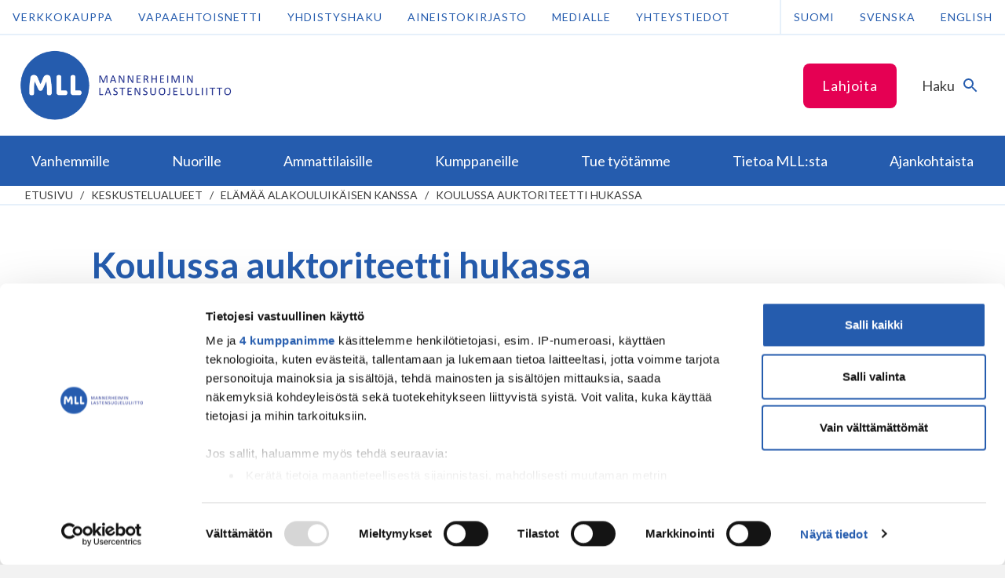

--- FILE ---
content_type: text/html; charset=UTF-8
request_url: https://www.mll.fi/aihe/koulussa-auktoriteetti-hukassa/
body_size: 15599
content:
<!DOCTYPE html>
<html class="no-js" lang="fi">
<head>
    <meta http-equiv="X-UA-Compatible" content="IE=edge"/>

            <!-- GTM consent mode -->

<script type="text/javascript" data-cookieconsent="ignore">
    window.dataLayer = window.dataLayer || [];
    function gtag() {
        dataLayer.push(arguments);
    }
    gtag('consent', 'default', {
        ad_personalization: 'denied',
        ad_storage: 'denied',
        ad_user_data: 'denied',
        analytics_storage: 'denied',
        functionality_storage: 'denied',
        personalization_storage: 'denied',
        security_storage: 'granted',
        wait_for_update: 3000,
    });
    gtag('set', 'ads_data_redaction', true);
    gtag('set', 'url_passthrough', false);
</script>

<script id="CookiebotConfiguration" type="application/json" data-cookieconsent="ignore">
    {
        "Frameworks": {
            "IABTCF2": {
                "AllowedVendors": [32, 755, 1126],
                "AllowedGoogleACVendors": [89]
            }
        }
    }
</script>

<!-- Cookiebot -->
<script
    type="text/javascript"
    id="Cookiebot"
    src="https://consent.cookiebot.com/uc.js"
    data-cbid="e37389bc-c541-4808-8276-3d8c5aa5ba09"
    data-framework="TCFv2.2"
    data-blockingmode="auto"
></script>

<!-- Google Tag Manager -->
<script type="text/javascript" data-cookieconsent="ignore">
(function(w,d,s,l,i){w[l]=w[l]||[];w[l].push({'gtm.start':
new Date().getTime(),event:'gtm.js'});var f=d.getElementsByTagName(s)[0],
j=d.createElement(s),dl=l!='dataLayer'?'&l='+l:'';j.async=true;j.src=
'https://www.googletagmanager.com/gtm.js?id='+i+dl;f.parentNode.insertBefore(j,f);
})(window,document,'script','dataLayer','GTM-NRBWR7D');
</script>
<!-- End Google Tag Manager -->
    
    <meta charset="UTF-8"/>
    <meta name="viewport" content="width=device-width, initial-scale=1"/>
    <meta name="facebook-domain-verification" content="2uup1clj4cc54u8sh1yu0b1xxpqswx" />

    <link rel="profile" href="http://gmpg.org/xfn/11"/>

    <link rel="icon" href="https://www.mll.fi/wp-content/themes/shared/assets/images/favicon.png?id=fdc25b2b7f593a3b78d2" sizes="32x32" type="image/png">
    <link rel="icon" href="https://www.mll.fi/wp-content/themes/shared/assets/images/favicon.svg?id=58423cdf42b6a22b0a4a" sizes="any" type="image/svg+xml">

    <script>
        var _prum = [ [ 'id', '5989b625a1a835317bd6a079' ], [ 'mark', 'firstbyte', (new Date()).getTime() ] ];
        (function () {
            var s = document.getElementsByTagName( 'script' )[ 0 ], p = document.createElement( 'script' );
            p.async = 'async';
            p.src = '//rum-static.pingdom.net/prum.min.js';
            s.parentNode.insertBefore( p, s );
        })();
    </script>

    <meta name='robots' content='index, follow, max-image-preview:large, max-snippet:-1, max-video-preview:-1' />

	<!-- This site is optimized with the Yoast SEO plugin v26.1.1 - https://yoast.com/wordpress/plugins/seo/ -->
	<title>Koulussa auktoriteetti hukassa - Mannerheimin Lastensuojeluliitto</title>
	<link rel="canonical" href="https://www.mll.fi/aihe/koulussa-auktoriteetti-hukassa/" />
	<meta property="og:locale" content="fi_FI" />
	<meta property="og:type" content="article" />
	<meta property="og:title" content="Koulussa auktoriteetti hukassa - Mannerheimin Lastensuojeluliitto" />
	<meta property="og:description" content="Poikani 9v tuntuu olevan luokkansa ongelmatapaus, kotona ystävällinen oma itsensä. Mutta koulussa hän häiritsee luokkatovereitaan, puhuu tunnilla häiriten opetusta, protestoi tehtävien tekemistä vastaan, ilkeilee ja sohii kuin muurahaispesää, jos jollakulla on paha mieli. Opettajat ovat jutelleet keskenään yrittäen saada poika Jatka Koulussa auktoriteetti hukassa lukemista &rarr;" />
	<meta property="og:url" content="https://www.mll.fi/aihe/koulussa-auktoriteetti-hukassa/" />
	<meta property="og:site_name" content="Mannerheimin Lastensuojeluliitto" />
	<meta property="article:publisher" content="https://www.facebook.com/mannerheiminlastensuojeluliitto/" />
	<meta name="twitter:card" content="summary_large_image" />
	<meta name="twitter:site" content="@mll_fi" />
	<meta name="twitter:label1" content="Arvioitu lukuaika" />
	<meta name="twitter:data1" content="1 minuutti" />
	<script type="application/ld+json" class="yoast-schema-graph">{"@context":"https://schema.org","@graph":[{"@type":"WebPage","@id":"https://www.mll.fi/aihe/koulussa-auktoriteetti-hukassa/","url":"https://www.mll.fi/aihe/koulussa-auktoriteetti-hukassa/","name":"Koulussa auktoriteetti hukassa - Mannerheimin Lastensuojeluliitto","isPartOf":{"@id":"https://www.mll.fi/#website"},"datePublished":"2016-02-05T15:18:29+00:00","breadcrumb":{"@id":"https://www.mll.fi/aihe/koulussa-auktoriteetti-hukassa/#breadcrumb"},"inLanguage":"fi","potentialAction":[{"@type":"ReadAction","target":["https://www.mll.fi/aihe/koulussa-auktoriteetti-hukassa/"]}]},{"@type":"BreadcrumbList","@id":"https://www.mll.fi/aihe/koulussa-auktoriteetti-hukassa/#breadcrumb","itemListElement":[{"@type":"ListItem","position":1,"name":"Home","item":"https://www.mll.fi/"},{"@type":"ListItem","position":2,"name":"Aiheet","item":"https://www.mll.fi/topics/"},{"@type":"ListItem","position":3,"name":"Elämää alakouluikäisen kanssa","item":"https://www.mll.fi/foorumi/elamaa-alakoululaisen-kanssa/"},{"@type":"ListItem","position":4,"name":"Koulussa auktoriteetti hukassa"}]},{"@type":"WebSite","@id":"https://www.mll.fi/#website","url":"https://www.mll.fi/","name":"Mannerheimin Lastensuojeluliitto","description":"","potentialAction":[{"@type":"SearchAction","target":{"@type":"EntryPoint","urlTemplate":"https://www.mll.fi/?s={search_term_string}"},"query-input":{"@type":"PropertyValueSpecification","valueRequired":true,"valueName":"search_term_string"}}],"inLanguage":"fi"}]}</script>
	<!-- / Yoast SEO plugin. -->


<link rel='dns-prefetch' href='//ninchat.com' />
<link rel='dns-prefetch' href='//www.google.com' />
<link rel="alternate" type="application/rss+xml" title="Mannerheimin Lastensuojeluliitto &raquo; syöte" href="https://www.mll.fi/feed/" />
<link rel="alternate" type="application/rss+xml" title="Mannerheimin Lastensuojeluliitto &raquo; kommenttien syöte" href="https://www.mll.fi/comments/feed/" />

<link rel='stylesheet' id='wp-block-library-css' href='https://www.mll.fi/wp-includes/css/dist/block-library/style.min.css' type='text/css' media='all' />
<style id='global-styles-inline-css' type='text/css'>
:root{--wp--preset--aspect-ratio--square: 1;--wp--preset--aspect-ratio--4-3: 4/3;--wp--preset--aspect-ratio--3-4: 3/4;--wp--preset--aspect-ratio--3-2: 3/2;--wp--preset--aspect-ratio--2-3: 2/3;--wp--preset--aspect-ratio--16-9: 16/9;--wp--preset--aspect-ratio--9-16: 9/16;--wp--preset--color--black: #000000;--wp--preset--color--cyan-bluish-gray: #abb8c3;--wp--preset--color--white: #ffffff;--wp--preset--color--pale-pink: #f78da7;--wp--preset--color--vivid-red: #cf2e2e;--wp--preset--color--luminous-vivid-orange: #ff6900;--wp--preset--color--luminous-vivid-amber: #fcb900;--wp--preset--color--light-green-cyan: #7bdcb5;--wp--preset--color--vivid-green-cyan: #00d084;--wp--preset--color--pale-cyan-blue: #8ed1fc;--wp--preset--color--vivid-cyan-blue: #0693e3;--wp--preset--color--vivid-purple: #9b51e0;--wp--preset--gradient--vivid-cyan-blue-to-vivid-purple: linear-gradient(135deg,rgb(6,147,227) 0%,rgb(155,81,224) 100%);--wp--preset--gradient--light-green-cyan-to-vivid-green-cyan: linear-gradient(135deg,rgb(122,220,180) 0%,rgb(0,208,130) 100%);--wp--preset--gradient--luminous-vivid-amber-to-luminous-vivid-orange: linear-gradient(135deg,rgb(252,185,0) 0%,rgb(255,105,0) 100%);--wp--preset--gradient--luminous-vivid-orange-to-vivid-red: linear-gradient(135deg,rgb(255,105,0) 0%,rgb(207,46,46) 100%);--wp--preset--gradient--very-light-gray-to-cyan-bluish-gray: linear-gradient(135deg,rgb(238,238,238) 0%,rgb(169,184,195) 100%);--wp--preset--gradient--cool-to-warm-spectrum: linear-gradient(135deg,rgb(74,234,220) 0%,rgb(151,120,209) 20%,rgb(207,42,186) 40%,rgb(238,44,130) 60%,rgb(251,105,98) 80%,rgb(254,248,76) 100%);--wp--preset--gradient--blush-light-purple: linear-gradient(135deg,rgb(255,206,236) 0%,rgb(152,150,240) 100%);--wp--preset--gradient--blush-bordeaux: linear-gradient(135deg,rgb(254,205,165) 0%,rgb(254,45,45) 50%,rgb(107,0,62) 100%);--wp--preset--gradient--luminous-dusk: linear-gradient(135deg,rgb(255,203,112) 0%,rgb(199,81,192) 50%,rgb(65,88,208) 100%);--wp--preset--gradient--pale-ocean: linear-gradient(135deg,rgb(255,245,203) 0%,rgb(182,227,212) 50%,rgb(51,167,181) 100%);--wp--preset--gradient--electric-grass: linear-gradient(135deg,rgb(202,248,128) 0%,rgb(113,206,126) 100%);--wp--preset--gradient--midnight: linear-gradient(135deg,rgb(2,3,129) 0%,rgb(40,116,252) 100%);--wp--preset--font-size--small: 13px;--wp--preset--font-size--medium: 20px;--wp--preset--font-size--large: 36px;--wp--preset--font-size--x-large: 42px;--wp--preset--spacing--20: 0.44rem;--wp--preset--spacing--30: 0.67rem;--wp--preset--spacing--40: 1rem;--wp--preset--spacing--50: 1.5rem;--wp--preset--spacing--60: 2.25rem;--wp--preset--spacing--70: 3.38rem;--wp--preset--spacing--80: 5.06rem;--wp--preset--shadow--natural: 6px 6px 9px rgba(0, 0, 0, 0.2);--wp--preset--shadow--deep: 12px 12px 50px rgba(0, 0, 0, 0.4);--wp--preset--shadow--sharp: 6px 6px 0px rgba(0, 0, 0, 0.2);--wp--preset--shadow--outlined: 6px 6px 0px -3px rgb(255, 255, 255), 6px 6px rgb(0, 0, 0);--wp--preset--shadow--crisp: 6px 6px 0px rgb(0, 0, 0);}:where(.is-layout-flex){gap: 0.5em;}:where(.is-layout-grid){gap: 0.5em;}body .is-layout-flex{display: flex;}.is-layout-flex{flex-wrap: wrap;align-items: center;}.is-layout-flex > :is(*, div){margin: 0;}body .is-layout-grid{display: grid;}.is-layout-grid > :is(*, div){margin: 0;}:where(.wp-block-columns.is-layout-flex){gap: 2em;}:where(.wp-block-columns.is-layout-grid){gap: 2em;}:where(.wp-block-post-template.is-layout-flex){gap: 1.25em;}:where(.wp-block-post-template.is-layout-grid){gap: 1.25em;}.has-black-color{color: var(--wp--preset--color--black) !important;}.has-cyan-bluish-gray-color{color: var(--wp--preset--color--cyan-bluish-gray) !important;}.has-white-color{color: var(--wp--preset--color--white) !important;}.has-pale-pink-color{color: var(--wp--preset--color--pale-pink) !important;}.has-vivid-red-color{color: var(--wp--preset--color--vivid-red) !important;}.has-luminous-vivid-orange-color{color: var(--wp--preset--color--luminous-vivid-orange) !important;}.has-luminous-vivid-amber-color{color: var(--wp--preset--color--luminous-vivid-amber) !important;}.has-light-green-cyan-color{color: var(--wp--preset--color--light-green-cyan) !important;}.has-vivid-green-cyan-color{color: var(--wp--preset--color--vivid-green-cyan) !important;}.has-pale-cyan-blue-color{color: var(--wp--preset--color--pale-cyan-blue) !important;}.has-vivid-cyan-blue-color{color: var(--wp--preset--color--vivid-cyan-blue) !important;}.has-vivid-purple-color{color: var(--wp--preset--color--vivid-purple) !important;}.has-black-background-color{background-color: var(--wp--preset--color--black) !important;}.has-cyan-bluish-gray-background-color{background-color: var(--wp--preset--color--cyan-bluish-gray) !important;}.has-white-background-color{background-color: var(--wp--preset--color--white) !important;}.has-pale-pink-background-color{background-color: var(--wp--preset--color--pale-pink) !important;}.has-vivid-red-background-color{background-color: var(--wp--preset--color--vivid-red) !important;}.has-luminous-vivid-orange-background-color{background-color: var(--wp--preset--color--luminous-vivid-orange) !important;}.has-luminous-vivid-amber-background-color{background-color: var(--wp--preset--color--luminous-vivid-amber) !important;}.has-light-green-cyan-background-color{background-color: var(--wp--preset--color--light-green-cyan) !important;}.has-vivid-green-cyan-background-color{background-color: var(--wp--preset--color--vivid-green-cyan) !important;}.has-pale-cyan-blue-background-color{background-color: var(--wp--preset--color--pale-cyan-blue) !important;}.has-vivid-cyan-blue-background-color{background-color: var(--wp--preset--color--vivid-cyan-blue) !important;}.has-vivid-purple-background-color{background-color: var(--wp--preset--color--vivid-purple) !important;}.has-black-border-color{border-color: var(--wp--preset--color--black) !important;}.has-cyan-bluish-gray-border-color{border-color: var(--wp--preset--color--cyan-bluish-gray) !important;}.has-white-border-color{border-color: var(--wp--preset--color--white) !important;}.has-pale-pink-border-color{border-color: var(--wp--preset--color--pale-pink) !important;}.has-vivid-red-border-color{border-color: var(--wp--preset--color--vivid-red) !important;}.has-luminous-vivid-orange-border-color{border-color: var(--wp--preset--color--luminous-vivid-orange) !important;}.has-luminous-vivid-amber-border-color{border-color: var(--wp--preset--color--luminous-vivid-amber) !important;}.has-light-green-cyan-border-color{border-color: var(--wp--preset--color--light-green-cyan) !important;}.has-vivid-green-cyan-border-color{border-color: var(--wp--preset--color--vivid-green-cyan) !important;}.has-pale-cyan-blue-border-color{border-color: var(--wp--preset--color--pale-cyan-blue) !important;}.has-vivid-cyan-blue-border-color{border-color: var(--wp--preset--color--vivid-cyan-blue) !important;}.has-vivid-purple-border-color{border-color: var(--wp--preset--color--vivid-purple) !important;}.has-vivid-cyan-blue-to-vivid-purple-gradient-background{background: var(--wp--preset--gradient--vivid-cyan-blue-to-vivid-purple) !important;}.has-light-green-cyan-to-vivid-green-cyan-gradient-background{background: var(--wp--preset--gradient--light-green-cyan-to-vivid-green-cyan) !important;}.has-luminous-vivid-amber-to-luminous-vivid-orange-gradient-background{background: var(--wp--preset--gradient--luminous-vivid-amber-to-luminous-vivid-orange) !important;}.has-luminous-vivid-orange-to-vivid-red-gradient-background{background: var(--wp--preset--gradient--luminous-vivid-orange-to-vivid-red) !important;}.has-very-light-gray-to-cyan-bluish-gray-gradient-background{background: var(--wp--preset--gradient--very-light-gray-to-cyan-bluish-gray) !important;}.has-cool-to-warm-spectrum-gradient-background{background: var(--wp--preset--gradient--cool-to-warm-spectrum) !important;}.has-blush-light-purple-gradient-background{background: var(--wp--preset--gradient--blush-light-purple) !important;}.has-blush-bordeaux-gradient-background{background: var(--wp--preset--gradient--blush-bordeaux) !important;}.has-luminous-dusk-gradient-background{background: var(--wp--preset--gradient--luminous-dusk) !important;}.has-pale-ocean-gradient-background{background: var(--wp--preset--gradient--pale-ocean) !important;}.has-electric-grass-gradient-background{background: var(--wp--preset--gradient--electric-grass) !important;}.has-midnight-gradient-background{background: var(--wp--preset--gradient--midnight) !important;}.has-small-font-size{font-size: var(--wp--preset--font-size--small) !important;}.has-medium-font-size{font-size: var(--wp--preset--font-size--medium) !important;}.has-large-font-size{font-size: var(--wp--preset--font-size--large) !important;}.has-x-large-font-size{font-size: var(--wp--preset--font-size--x-large) !important;}
/*# sourceURL=global-styles-inline-css */
</style>

<style id='classic-theme-styles-inline-css' type='text/css'>
/*! This file is auto-generated */
.wp-block-button__link{color:#fff;background-color:#32373c;border-radius:9999px;box-shadow:none;text-decoration:none;padding:calc(.667em + 2px) calc(1.333em + 2px);font-size:1.125em}.wp-block-file__button{background:#32373c;color:#fff;text-decoration:none}
/*# sourceURL=/wp-includes/css/classic-themes.min.css */
</style>
<link rel='stylesheet' id='auth0-widget-css' href='https://www.mll.fi/wp-content/plugins/auth0/assets/css/main.css' type='text/css' media='all' />
<link rel='stylesheet' id='wp-polls-css' href='https://www.mll.fi/wp-content/plugins/wp-polls/polls-css.css' type='text/css' media='all' />
<style id='wp-polls-inline-css' type='text/css'>
.wp-polls .pollbar {
	margin: 1px;
	font-size: 6px;
	line-height: 8px;
	height: 8px;
	background-image: url('https://www.mll.fi/wp-content/plugins/wp-polls/images/default_gradient/pollbg.gif');
	border: 1px solid #c8c8c8;
}

/*# sourceURL=wp-polls-inline-css */
</style>
<link rel='stylesheet' id='animate-css' href='https://www.mll.fi/wp-content/plugins/wp-quiz/assets/frontend/css/animate.css' type='text/css' media='all' />
<link rel='stylesheet' id='wp-quiz-css' href='https://www.mll.fi/wp-content/plugins/wp-quiz/assets/frontend/css/wp-quiz.css' type='text/css' media='all' />
<link rel='stylesheet' id='theme-style-css' href='https://www.mll.fi/wp-content/themes/shared/assets/styles/main.css?id=69a08baa4d4733650229' type='text/css' media='all' />
<link rel='stylesheet' id='print-style-css' href='https://www.mll.fi/wp-content/themes/shared/assets/styles/print.css?id=86d47dce22e05a6a83cf' type='text/css' media='print' />
<link rel='stylesheet' id='dashicons-css' href='https://www.mll.fi/wp-includes/css/dashicons.min.css' type='text/css' media='all' />
<link rel='stylesheet' id='custom-css-css' href='https://www.mll.fi/wp-content/themes/mll/custom.css' type='text/css' media='all' />
<script type="text/javascript" src="https://www.mll.fi/wp-includes/js/jquery/jquery.min.js" id="jquery-core-js"></script>
<script type="text/javascript" src="https://www.mll.fi/wp-includes/js/jquery/jquery-migrate.min.js" id="jquery-migrate-js"></script>
<script type="text/javascript" src="https://www.google.com/recaptcha/api.js?hl=fi" id="rfb-google-reCaptcha-pll-js"></script>
<link rel="EditURI" type="application/rsd+xml" title="RSD" href="https://www.mll.fi/xmlrpc.php?rsd" />
<meta name="generator" content="WordPress 6.9" />
<link rel='shortlink' href='https://www.mll.fi/?p=10004' />
<!-- Stream WordPress user activity plugin v4.1.1 -->

            <meta name="description" content="Nimetön 5.2.2016, 17:18 Poikani 9v tuntuu olevan luokkansa ongelmatapaus, kotona ystävällinen oma itsensä. Mutta koulussa hän häiritsee luokkatovereitaan, puhuu tunnilla häiriten opetusta, protestoi tehtävien tekemistä vastaan, ilkeilee ja sohii kuin muurahaispesää, jos jollakulla on paha mieli. Opettajat ovat jutelleet keskenään Jatka Koulussa auktoriteetti hukassa lukemista &rarr;" />
    
    
    </head>

<body id="start-of-page" class="topic bbpress bbp-no-js wp-singular topic-template-default single single-topic postid-10004 wp-theme-shared wp-child-theme-mll site-mll">

            <!-- Google Tag Manager (noscript) -->
<noscript><iframe src="https://www.googletagmanager.com/ns.html?id=GTM-NRBWR7D"
height="0" width="0" style="display:none;visibility:hidden"></iframe></noscript>
<!-- End Google Tag Manager (noscript) -->
    
    
<div class="js-cookieWrapper">
  <div
    class="c-cookie-banner js-cookieBanner"
    style="display:none;"
  >
    <div class="c-cookie-banner-container">

            <div class="c-cookie-banner-content">
        <p>Käytämme evästeitä parantaaksemme sivujemme käyttäjäystävällisyyttä ja toimivuutta. Jatkamalla verkkosivuilla vierailua, hyväksyt evästeiden käytön vieraillessa Mannerheimin Lastensuojeluliiton verkkosivustolla. <a href="https://www.mll.fi/evasteet/">Lisätietoja</a>.</p>
      </div>

            <div class="c-cookie-banner-buttons">
        <button
          class="c-cookie-banner-button-accept-all js-cookieBannerButtonAcceptAll"
          type="button"
        >
          Hyväksy kaikki        </button>
        <button
          class="c-cookie-banner-button-accept-only-necessary js-cookieBannerButtonAcceptOnlyNecessarySettings"
          type="button"
        >
          Hyväksy vain välttämättömät        </button>
        <button
          class="c-cookie-banner-button-change-settings js-cookieBannerButtonChangeSettings"
          type="button"
        >
          Muuta asetuksia        </button>
      </div>
    </div>

        <div
      class="c-cookie-banner-container js-cookieBannerOptions"
      style="display:none;"
    >
      <div class="c-cookie-banner-content">
        <ul class="c-cookie-banner-options">
                      <li>
              <span class="c-cookie-banner-option-input">
                <input
                  type="checkbox"
                  id="cookies-necessary"
                  class="c-cookie-banner-checkbox-input-required"
                  name="necessary"
                  value="necessary"
                  checked="true"
                  disabled="true"
                >
                <label for="cookies-necessary">
                  <span class="c-cookie-banner-lockbox">
                    <svg class="c-icon__svg" viewBox="0 0 96 96" aria-hidden="true" width="96" height="96" xmlns="http://www.w3.org/2000/svg">
                        <path d="M62.475 37.796h-28.26V23.67c0-7.802 6.324-14.127 14.127-14.127 7.777.06 14.067 6.35 14.127 14.127v14.127h.006zm-9.368 31.71v10.678h-9.525V69.507a9.459 9.459 0 0 1-4.766-8.216c0-5.257 4.269-9.368 9.526-9.368 5.256 0 9.537 4.275 9.537 9.368a9.459 9.459 0 0 1-4.766 8.216h-.006zM72 37.797V23.67C71.997 10.604 61.406.014 48.342.011a23.561 23.561 0 0 0-23.659 23.658v14.127c-5.257 0-9.525 4.275-9.525 9.532v37.785c0 5.257 4.268 9.531 9.525 9.531H72c5.263 0 9.531-4.274 9.531-9.53v-37.95A9.61 9.61 0 0 0 72 37.802v-.006z"></path>
                    </svg>
                  </span>
                  <span>
                    Välttämättömät evästeet                  </span>
                </label>
              </span>
              <span class="c-cookie-banner-option-description">
                <p>Ovat tarpeen sivustomme teknisen toiminnan ja käytön vuoksi. Nämä evästeet eivät kerää käyttäjästä tietoa, jota voitaisiin hyödyntää markkinoinnissa tai muistamaan käyttäjän valitsemia sivustoja.</p>
              </span>
            </li>
                                <li>
              <span class="c-cookie-banner-option-input">
                <input
                  type="checkbox"
                  id="cookies-statistics"
                  class="c-cookie-banner-checkbox-input-optional"
                  name="statistics"
                  value="statistics"
                >
                <label for="cookies-statistics">
                  <span class="c-cookie-banner-checkbox"></span>
                  <span>
                    Analytiikkaevästeet                  </span>
                </label>
              </span>
              <span class="c-cookie-banner-option-description">
                <p>Luovat tilastollista tietoa siitä, miten käyttäjät käyttävät verkkosivua ja tiivistävät pyyntöjen toteutuksen nopeutta. </p>
              </span>
            </li>
                                <li>
              <span class="c-cookie-banner-option-input">
                <input
                  type="checkbox"
                  id="cookies-marketing"
                  class="c-cookie-banner-checkbox-input-optional"
                  name="marketing"
                  value="marketing"
                >
                <label for="cookies-marketing">
                  <span class="c-cookie-banner-checkbox"></span>
                  <span>
                    Markkinointievästeet                  </span>
                </label>
              </span>
              <span class="c-cookie-banner-option-description">
                <p>Keräävät tietoa ja analysoivat, kuinka loppukäyttäjä käyttää verkkosivuja ja mitä mahdollista mainontaa käyttäjä on nähnyt ennen vierailuaan verkkosivuilla. Koordinoivat ja mittaavat mainoksia. Käytämme yhtä tai useampaa evästettä verkkomarkkinointiin ja kohdentamistarkoituksiin sekä kiinnostuksen kohteisiin perustuvan käyttäjäprofiilin luomiseen.  </p>
              </span>
            </li>
                  </ul>
        <button
          class="c-cookie-banner-button-save-settings js-cookieBannerButtonSaveSettings"
          type="button"
        >
          Tallenna asetukset        </button>
      </div>
    </div>
  </div>
</div>

    <a href="#main" class="screen-reader-text c-skip-to-content">
    Siirry sisältöön</a>

            <header class="c-header">

    <div class="c-header-top">
    <div class="c-header-top-menu-col">
        <div class="c-header-top-menu"><ul id="menu-fi-ylapalkki" class="menu"><li id="menu-item-207659" class="menu-item menu-item-type-post_type menu-item-object-page menu-item-207659"><a href="https://www.mll.fi/tue-tyotamme/lahjoita/kertalahjoitus/">Lahjoita</a></li>
</ul></div>    </div>
    <div class="c-header-bar--search">
        <button
            class="js-searchFormTrigger"
            id="id-search-form"
            aria-expanded="false"
            aria-controls="control-search-form"
        >
            <span class="accessibility">
                Vaihda haku            </span>
            <span>
                Haku            </span>
            <span
                class="c-header-bar--search-icon"
                aria-hidden="true"
            >
                <svg width="24" height="24" viewBox="0 0 24 24" xmlns="http://www.w3.org/2000/svg">
                    <path d="M0 0h24v24H0z" fill="none"></path>
                    <path d="M15.5 14h-.79l-.28-.27A6.471 6.471 0 0016 9.5 6.5 6.5 0 109.5 16c1.61 0 3.09-.59 4.23-1.57l.27.28v.79l5 4.99L20.49 19l-4.99-5zm-6 0C7.01 14 5 11.99 5 9.5S7.01 5 9.5 5 14 7.01 14 9.5 11.99 14 9.5 14z"></path>
                </svg>
            </span>
        </button>
    </div>
</div>
    <div class="c-header-support-desktop">
        <div class="c-header-support">
    <div>
        <!--googleoff: index-->
        <div class="c-header-support-menu"><ul id="menu-finnish-header-support-navigation" class="menu"><li id="menu-item-197102" class="menu-item menu-item-type-custom menu-item-object-custom menu-item-197102"><a href="https://kauppa.mll.fi/">Verkkokauppa</a></li>
<li id="menu-item-181" class="menu-item menu-item-type-custom menu-item-object-custom menu-item-181"><a href="https://vapaaehtoisnetti.mll.fi/">Vapaaehtoisnetti</a></li>
<li id="menu-item-2886" class="menu-item menu-item-type-post_type menu-item-object-page menu-item-2886"><a href="https://www.mll.fi/yhdistyshaku/">Yhdistyshaku</a></li>
<li id="menu-item-29147" class="menu-item menu-item-type-post_type menu-item-object-page menu-item-29147"><a href="https://www.mll.fi/aineistokirjasto/">Aineistokirjasto</a></li>
<li id="menu-item-2892" class="menu-item menu-item-type-post_type menu-item-object-page menu-item-2892"><a href="https://www.mll.fi/medialle/">Medialle</a></li>
<li id="menu-item-250" class="menu-item menu-item-type-post_type menu-item-object-page menu-item-250"><a href="https://www.mll.fi/tietoa-mllsta/yhteystiedot/">Yhteystiedot</a></li>
</ul></div>        <!--googleon: index-->
    </div>
    <div class="c-header-support-language-selection-desktop">
        <ul>
            	<li class="lang-item lang-item-4 lang-item-fi current-lang lang-item-first"><a lang="fi" hreflang="fi" href="https://www.mll.fi/aihe/koulussa-auktoriteetti-hukassa/" aria-current="true">Suomi</a></li>
	<li class="lang-item lang-item-5261 lang-item-sv no-translation"><a lang="sv" hreflang="sv" href="https://www.mll.fi/sv/">Svenska</a></li>
	<li class="lang-item lang-item-5256 lang-item-en no-translation"><a lang="en" hreflang="en" href="https://www.mll.fi/en/">English</a></li>
        </ul>
    </div>
</div>
    </div>

    <div class="c-header-bar">

    <div class="c-header-bar-col">
        <a
            href="https://www.mll.fi/"
            class="c-header-bar-logo-mobile"
        >
            <img
                src="https://www.mll.fi/wp-content/themes/shared/assets/images/mll-logo-mobile.png?id=af0b790041ea25d3011d"
                alt="Mannerheimin Lastensuojeluliitto"
                style="float:left;"
            />
        </a>
        <a
            href="https://www.mll.fi/"
            class="c-header-bar-logo-desktop"
        >
            <img
                src="https://www.mll.fi/wp-content/themes/shared/assets/images/mll-logo-fi.png?id=31f1a3ec8a84e1689147"
                alt="Mannerheimin Lastensuojeluliitto"
                style="float:left;"
            />
        </a>
    </div>

    <div class="c-header-bar-col">

        <div class="c-header-bar--feature">
                    </div>

        <div class="c-header-bar-interactions">

                            <div
                    class="c-header-bar--callout"
                    style="display:none;"
                >
                    <a
                        href="https://www.mll.fi/tue-tyotamme/lahjoita/kertalahjoitus/"
                                                class="button ga-header-button"
                    >
                        Lahjoita                    </a>
                </div>
            
            <div class="c-header-bar--search">
                <button
                    class="js-searchFormTrigger"
                    id="id-search-form"
                    aria-expanded="false"
                    aria-controls="control-search-form"
                >
                    <span class="accessibility">
                        Vaihda haku                    </span>
                    <span>
                        Haku                    </span>
                    <span
                        class="c-header-bar--search-icon"
                        aria-hidden="true"
                    >
                        <svg width="24" height="24" viewBox="0 0 24 24" xmlns="http://www.w3.org/2000/svg">
                            <path d="M0 0h24v24H0z" fill="none"></path>
                            <path d="M15.5 14h-.79l-.28-.27A6.471 6.471 0 0016 9.5 6.5 6.5 0 109.5 16c1.61 0 3.09-.59 4.23-1.57l.27.28v.79l5 4.99L20.49 19l-4.99-5zm-6 0C7.01 14 5 11.99 5 9.5S7.01 5 9.5 5 14 7.01 14 9.5 11.99 14 9.5 14z"></path>
                        </svg>
                    </span>
                </button>
            </div>

            <div class="c-header-bar--mobile-menu-toggle">
                <button
                    class="js-navigationPrimaryMenuMobileTrigger"
                    id="id-mobile-menu-toggle"
                    aria-expanded="false"
                    aria-controls="control-mobile-menu-toggle"
                >
                    <span class="accessibility">
                        Vaihda valikko                    </span>
                    <span>
                        Valikko                    </span>
                    <span
                        class="c-header-bar--mobile-menu-toggle-icon"
                        aria-hidden="true"
                    >
                        <svg viewBox="0 0 96 96" width="96" height="96" xmlns="http://www.w3.org/2000/svg">
                            <path d="M37.233 9.223H22.777l36.184 38.5-36.184 38.5h14.456l35.99-38.5z" fill-rule="evenodd"></path>
                        </svg>
                    </span>
                </button>
            </div>

        </div>

    </div>

</div>

    <div
    class="c-search-form js-searchFormTarget"
    id="control-search-form"
    aria-labelledby="id-search-form"
    role="region"
    style="opacity:0;"
>
    <div
        class="c-search-form-wrapper"
        style="display:none;"
    >

        <div class="c-search-form-container">
            <form
                role="search"
                method="get"
                action="https://www.mll.fi/"
            >
                <label class="screen-reader-text" for="search-form">
                    Haku                </label>
                <input
                    id="search-form"
                    type="search"
                    placeholder="Hakusana"
                    value=""
                    name="s"
                    required
                />
                <button type="submit">
                    Haku                </button>
            </form>
                            <button class="js-searchFormCloseTrigger">
                    Sulje                </button>
                    </div>
    </div>
</div>

            <div
            class="c-header-navigation-wrapper js-navigationPrimaryMenuMobileTarget js-navigationPrimaryMenuHeightTarget"
            id="control-mobile-menu-toggle"
            aria-labelledby="id-mobile-menu-toggle"
            role="region"
        >
            <div class="c-header-navigation-container">
                <div class="c-header-support-language-selection-mobile">
                    <ul>
                        	<li class="lang-item lang-item-4 lang-item-fi current-lang lang-item-first"><a lang="fi" hreflang="fi" href="https://www.mll.fi/aihe/koulussa-auktoriteetti-hukassa/" aria-current="true">Suomi</a></li>
	<li class="lang-item lang-item-5261 lang-item-sv no-translation"><a lang="sv" hreflang="sv" href="https://www.mll.fi/sv/">Svenska</a></li>
	<li class="lang-item lang-item-5256 lang-item-en no-translation"><a lang="en" hreflang="en" href="https://www.mll.fi/en/">English</a></li>
                    </ul>
                </div>

                <nav class="c-primary-navigation">
    <ul>
                    <li class="c-primary-navigation-item"
                data-menu-item-has-children="true"                                            >
                <div class="c-primary-navigation-item-controls">
                    <a
                        href="https://www.mll.fi/vanhemmille/"
                        class="underline-trigger"
                    >
                        <span class="underline-target">
                            Vanhemmille                        </span>
                    </a>
                                            <button
                            class="js-submenuNavigationTrigger"
                            id="id-submenu-navigation-vanhemmille"
                            aria-expanded="false"
                            aria-controls="control-submenu-navigation-vanhemmille"
                        >
                            <span class="accessibility">
                                Vaihda vanhemmille alivalikko                            </span>
                            <span aria-hidden="true">
                                <svg viewBox="0 0 96 96" width="96" height="96" xmlns="http://www.w3.org/2000/svg">
                                    <path d="M37.233 9.223H22.777l36.184 38.5-36.184 38.5h14.456l35.99-38.5z" fill-rule="evenodd"></path>
                                </svg>
                            </span>
                        </button>
                                    </div>
                                    <div
                        class="c-primary-navigation-submenu-wrapper js-submenuNavigationTarget"
                        id="control-submenu-navigation-vanhemmille"
                        aria-labelledby="id-submenu-navigation-vanhemmille"
                    >
                        <div class="c-primary-navigation-submenu-container">
                            <ul class="c-primary-navigation-submenu-container-list">
                                                                    <li >
                                        <a
                                            href="https://www.mll.fi/vanhemmille/lapsen-kasvu-ja-kehitys/"
                                            class="underline-trigger"
                                        >
                                            <span class="underline-target">
                                                Lapsen kasvu ja kehitys                                            </span>
                                        </a>
                                    </li>
                                                                    <li >
                                        <a
                                            href="https://www.mll.fi/vanhemmille/tietoa-lapsiperheen-elamasta/"
                                            class="underline-trigger"
                                        >
                                            <span class="underline-target">
                                                Tietoa lapsiperheen elämästä                                            </span>
                                        </a>
                                    </li>
                                                                    <li >
                                        <a
                                            href="https://www.mll.fi/vanhemmille/vinkkeja-lapsiperheen-arkeen/"
                                            class="underline-trigger"
                                        >
                                            <span class="underline-target">
                                                Vinkkejä lapsiperheen arkeen                                            </span>
                                        </a>
                                    </li>
                                                                    <li >
                                        <a
                                            href="https://www.mll.fi/vanhemmille/tukea-perheen-huoliin-ja-kriiseihin/"
                                            class="underline-trigger"
                                        >
                                            <span class="underline-target">
                                                Tukea perheen huoliin ja kriiseihin                                            </span>
                                        </a>
                                    </li>
                                                                    <li >
                                        <a
                                            href="https://www.mll.fi/nuorisoneuvola/"
                                            class="underline-trigger"
                                        >
                                            <span class="underline-target">
                                                Nuorisoneuvola                                            </span>
                                        </a>
                                    </li>
                                                                    <li >
                                        <a
                                            href="https://www.mll.fi/vanhemmille/toiminta-lapsiperheille/"
                                            class="underline-trigger"
                                        >
                                            <span class="underline-target">
                                                Toiminta lapsiperheille                                            </span>
                                        </a>
                                    </li>
                                                                    <li >
                                        <a
                                            href="https://www.mll.fi/vanhemmille/anna-palautetta/"
                                            class="underline-trigger"
                                        >
                                            <span class="underline-target">
                                                Anna palautetta Vanhempainnetistä                                            </span>
                                        </a>
                                    </li>
                                                            </ul>
                        </div>
                    </div>
                            </li>
                    <li class="c-primary-navigation-item"
                                                            >
                <div class="c-primary-navigation-item-controls">
                    <a
                        href="https://www.mll.fi/nuorille/"
                        class="underline-trigger"
                    >
                        <span class="underline-target">
                            Nuorille                        </span>
                    </a>
                                    </div>
                            </li>
                    <li class="c-primary-navigation-item"
                data-menu-item-has-children="true"                                            >
                <div class="c-primary-navigation-item-controls">
                    <a
                        href="https://www.mll.fi/ammattilaisille/"
                        class="underline-trigger"
                    >
                        <span class="underline-target">
                            Ammattilaisille                        </span>
                    </a>
                                            <button
                            class="js-submenuNavigationTrigger"
                            id="id-submenu-navigation-ammattilaisille"
                            aria-expanded="false"
                            aria-controls="control-submenu-navigation-ammattilaisille"
                        >
                            <span class="accessibility">
                                Vaihda ammattilaisille alivalikko                            </span>
                            <span aria-hidden="true">
                                <svg viewBox="0 0 96 96" width="96" height="96" xmlns="http://www.w3.org/2000/svg">
                                    <path d="M37.233 9.223H22.777l36.184 38.5-36.184 38.5h14.456l35.99-38.5z" fill-rule="evenodd"></path>
                                </svg>
                            </span>
                        </button>
                                    </div>
                                    <div
                        class="c-primary-navigation-submenu-wrapper js-submenuNavigationTarget"
                        id="control-submenu-navigation-ammattilaisille"
                        aria-labelledby="id-submenu-navigation-ammattilaisille"
                    >
                        <div class="c-primary-navigation-submenu-container">
                            <ul class="c-primary-navigation-submenu-container-list">
                                                                    <li >
                                        <a
                                            href="https://www.mll.fi/ammattilaisille/varhaiskasvattajille/"
                                            class="underline-trigger"
                                        >
                                            <span class="underline-target">
                                                Varhaiskasvattajille                                            </span>
                                        </a>
                                    </li>
                                                                    <li >
                                        <a
                                            href="https://www.mll.fi/ammattilaisille/kouluille-ja-oppilaitoksille/"
                                            class="underline-trigger"
                                        >
                                            <span class="underline-target">
                                                Kouluille ja oppilaitoksille                                            </span>
                                        </a>
                                    </li>
                                                                    <li >
                                        <a
                                            href="https://www.mll.fi/ammattilaisille/ideoita-nuorisotyohon-nuortennetti/"
                                            class="underline-trigger"
                                        >
                                            <span class="underline-target">
                                                Nuorisotyöntekijöille                                            </span>
                                        </a>
                                    </li>
                                                                    <li >
                                        <a
                                            href="https://www.mll.fi/ammattilaisille/ammattilaisten-aineistot/"
                                            class="underline-trigger"
                                        >
                                            <span class="underline-target">
                                                Ammattilaisten aineistot                                            </span>
                                        </a>
                                    </li>
                                                                    <li >
                                        <a
                                            href="https://www.mll.fi/ammattilaisille/tietoa-teemoittain/"
                                            class="underline-trigger"
                                        >
                                            <span class="underline-target">
                                                Tietoa teemoittain                                            </span>
                                        </a>
                                    </li>
                                                                    <li >
                                        <a
                                            href="https://www.mll.fi/ammattilaisille/ammattilaisten-aamukahvit/"
                                            class="underline-trigger"
                                        >
                                            <span class="underline-target">
                                                Ammattilaisten aamukahvit                                            </span>
                                        </a>
                                    </li>
                                                                    <li >
                                        <a
                                            href="https://www.mll.fi/ammattilaisille/lasten-oikeudet/"
                                            class="underline-trigger"
                                        >
                                            <span class="underline-target">
                                                Lasten oikeudet                                            </span>
                                        </a>
                                    </li>
                                                            </ul>
                        </div>
                    </div>
                            </li>
                    <li class="c-primary-navigation-item"
                data-menu-item-has-children="true"                                            >
                <div class="c-primary-navigation-item-controls">
                    <a
                        href="https://www.mll.fi/kumppaneille/"
                        class="underline-trigger"
                    >
                        <span class="underline-target">
                            Kumppaneille                        </span>
                    </a>
                                            <button
                            class="js-submenuNavigationTrigger"
                            id="id-submenu-navigation-kumppaneille"
                            aria-expanded="false"
                            aria-controls="control-submenu-navigation-kumppaneille"
                        >
                            <span class="accessibility">
                                Vaihda kumppaneille alivalikko                            </span>
                            <span aria-hidden="true">
                                <svg viewBox="0 0 96 96" width="96" height="96" xmlns="http://www.w3.org/2000/svg">
                                    <path d="M37.233 9.223H22.777l36.184 38.5-36.184 38.5h14.456l35.99-38.5z" fill-rule="evenodd"></path>
                                </svg>
                            </span>
                        </button>
                                    </div>
                                    <div
                        class="c-primary-navigation-submenu-wrapper js-submenuNavigationTarget"
                        id="control-submenu-navigation-kumppaneille"
                        aria-labelledby="id-submenu-navigation-kumppaneille"
                    >
                        <div class="c-primary-navigation-submenu-container">
                            <ul class="c-primary-navigation-submenu-container-list">
                                                                    <li >
                                        <a
                                            href="https://www.mll.fi/kumppaneille/perhekeskusyhteistyo/"
                                            class="underline-trigger"
                                        >
                                            <span class="underline-target">
                                                Perhekeskusyhteistyö                                            </span>
                                        </a>
                                    </li>
                                                                    <li >
                                        <a
                                            href="https://www.mll.fi/kumppaneille/kuntayhteistyo/"
                                            class="underline-trigger"
                                        >
                                            <span class="underline-target">
                                                Kuntayhteistyö                                            </span>
                                        </a>
                                    </li>
                                                                    <li >
                                        <a
                                            href="https://www.mll.fi/kumppaneille/hyvinvointialueyhteistyo/"
                                            class="underline-trigger"
                                        >
                                            <span class="underline-target">
                                                Hyvinvointialueyhteistyö                                            </span>
                                        </a>
                                    </li>
                                                                    <li >
                                        <a
                                            href="https://www.mll.fi/tue-tyotamme/lahjoita/yritysyhteistyo/"
                                            class="underline-trigger"
                                        >
                                            <span class="underline-target">
                                                Yritysyhteistyö                                            </span>
                                        </a>
                                    </li>
                                                            </ul>
                        </div>
                    </div>
                            </li>
                    <li class="c-primary-navigation-item"
                data-menu-item-has-children="true"                                            >
                <div class="c-primary-navigation-item-controls">
                    <a
                        href="https://www.mll.fi/tue-tyotamme/"
                        class="underline-trigger"
                    >
                        <span class="underline-target">
                            Tue työtämme                        </span>
                    </a>
                                            <button
                            class="js-submenuNavigationTrigger"
                            id="id-submenu-navigation-tue-tyotamme"
                            aria-expanded="false"
                            aria-controls="control-submenu-navigation-tue-tyotamme"
                        >
                            <span class="accessibility">
                                Vaihda tue työtämme alivalikko                            </span>
                            <span aria-hidden="true">
                                <svg viewBox="0 0 96 96" width="96" height="96" xmlns="http://www.w3.org/2000/svg">
                                    <path d="M37.233 9.223H22.777l36.184 38.5-36.184 38.5h14.456l35.99-38.5z" fill-rule="evenodd"></path>
                                </svg>
                            </span>
                        </button>
                                    </div>
                                    <div
                        class="c-primary-navigation-submenu-wrapper js-submenuNavigationTarget"
                        id="control-submenu-navigation-tue-tyotamme"
                        aria-labelledby="id-submenu-navigation-tue-tyotamme"
                    >
                        <div class="c-primary-navigation-submenu-container">
                            <ul class="c-primary-navigation-submenu-container-list">
                                                                    <li >
                                        <a
                                            href="https://www.mll.fi/tue-tyotamme/lahjoita/"
                                            class="underline-trigger"
                                        >
                                            <span class="underline-target">
                                                Lahjoita                                            </span>
                                        </a>
                                    </li>
                                                                    <li >
                                        <a
                                            href="https://www.mll.fi/tue-tyotamme/liity-jaseneksi/"
                                            class="underline-trigger"
                                        >
                                            <span class="underline-target">
                                                Liity jäseneksi                                            </span>
                                        </a>
                                    </li>
                                                                    <li >
                                        <a
                                            href="https://www.mll.fi/tue-tyotamme/tule-vapaaehtoiseksi/"
                                            class="underline-trigger"
                                        >
                                            <span class="underline-target">
                                                Tule vapaaehtoiseksi                                            </span>
                                        </a>
                                    </li>
                                                                    <li >
                                        <a
                                            href="https://www.mll.fi/tue-tyotamme/lahjoita/yritysyhteistyo/"
                                            class="underline-trigger"
                                        >
                                            <span class="underline-target">
                                                Yrityksille                                            </span>
                                        </a>
                                    </li>
                                                            </ul>
                        </div>
                    </div>
                            </li>
                    <li class="c-primary-navigation-item"
                data-menu-item-has-children="true"                                            >
                <div class="c-primary-navigation-item-controls">
                    <a
                        href="https://www.mll.fi/tietoa-mllsta/"
                        class="underline-trigger"
                    >
                        <span class="underline-target">
                            Tietoa MLL:sta                        </span>
                    </a>
                                            <button
                            class="js-submenuNavigationTrigger"
                            id="id-submenu-navigation-tietoa-mllsta"
                            aria-expanded="false"
                            aria-controls="control-submenu-navigation-tietoa-mllsta"
                        >
                            <span class="accessibility">
                                Vaihda tietoa mll:sta alivalikko                            </span>
                            <span aria-hidden="true">
                                <svg viewBox="0 0 96 96" width="96" height="96" xmlns="http://www.w3.org/2000/svg">
                                    <path d="M37.233 9.223H22.777l36.184 38.5-36.184 38.5h14.456l35.99-38.5z" fill-rule="evenodd"></path>
                                </svg>
                            </span>
                        </button>
                                    </div>
                                    <div
                        class="c-primary-navigation-submenu-wrapper js-submenuNavigationTarget"
                        id="control-submenu-navigation-tietoa-mllsta"
                        aria-labelledby="id-submenu-navigation-tietoa-mllsta"
                    >
                        <div class="c-primary-navigation-submenu-container">
                            <ul class="c-primary-navigation-submenu-container-list">
                                                                    <li >
                                        <a
                                            href="https://www.mll.fi/tietoa-mllsta/organisaatio/"
                                            class="underline-trigger"
                                        >
                                            <span class="underline-target">
                                                Organisaatio                                            </span>
                                        </a>
                                    </li>
                                                                    <li >
                                        <a
                                            href="https://www.mll.fi/historia/"
                                            class="underline-trigger"
                                        >
                                            <span class="underline-target">
                                                Historia                                            </span>
                                        </a>
                                    </li>
                                                                    <li >
                                        <a
                                            href="https://www.mll.fi/tietoa-mllsta/mlln-historia/arkistot/"
                                            class="underline-trigger"
                                        >
                                            <span class="underline-target">
                                                Arkistot                                            </span>
                                        </a>
                                    </li>
                                                                    <li >
                                        <a
                                            href="https://www.mll.fi/tietoa-mllsta/jasenyys/"
                                            class="underline-trigger"
                                        >
                                            <span class="underline-target">
                                                Jäsenyys                                            </span>
                                        </a>
                                    </li>
                                                                    <li >
                                        <a
                                            href="https://www.mll.fi/tietoa-mllsta/avoimet-tyopaikat/"
                                            class="underline-trigger"
                                        >
                                            <span class="underline-target">
                                                Avoimet työpaikat                                            </span>
                                        </a>
                                    </li>
                                                                    <li >
                                        <a
                                            href="https://www.mll.fi/tietoa-mllsta/lapsemme-lehti/"
                                            class="underline-trigger"
                                        >
                                            <span class="underline-target">
                                                Lapsemme-lehti                                            </span>
                                        </a>
                                    </li>
                                                                    <li >
                                        <a
                                            href="https://www.mll.fi/tietoa-mllsta/mita-perheille-kuuluu/"
                                            class="underline-trigger"
                                        >
                                            <span class="underline-target">
                                                Mitä perheille kuuluu?                                            </span>
                                        </a>
                                    </li>
                                                                    <li >
                                        <a
                                            href="https://www.mll.fi/tietoa-mllsta/saatiot/"
                                            class="underline-trigger"
                                        >
                                            <span class="underline-target">
                                                Säätiöt                                            </span>
                                        </a>
                                    </li>
                                                                    <li >
                                        <a
                                            href="https://www.mll.fi/tietoa-mllsta/lahialue-ja-kehitysyhteistyo/"
                                            class="underline-trigger"
                                        >
                                            <span class="underline-target">
                                                Kehitysyhteistyö                                            </span>
                                        </a>
                                    </li>
                                                                    <li >
                                        <a
                                            href="https://www.mll.fi/tietoa-mllsta/yhteystiedot/"
                                            class="underline-trigger"
                                        >
                                            <span class="underline-target">
                                                Yhteystiedot                                            </span>
                                        </a>
                                    </li>
                                                                    <li >
                                        <a
                                            href="https://www.mll.fi/tietoa-mllsta/piirien-yhteystiedot/"
                                            class="underline-trigger"
                                        >
                                            <span class="underline-target">
                                                Piirien yhteystiedot                                            </span>
                                        </a>
                                    </li>
                                                            </ul>
                        </div>
                    </div>
                            </li>
                    <li class="c-primary-navigation-item"
                                                            >
                <div class="c-primary-navigation-item-controls">
                    <a
                        href="https://www.mll.fi/ajankohtaista/"
                        class="underline-trigger"
                    >
                        <span class="underline-target">
                            Ajankohtaista                        </span>
                    </a>
                                    </div>
                            </li>
            </ul>
</nav>


                <div class="c-header-navigation-support-menu">
                    <div class="c-header-support">
    <div>
        <!--googleoff: index-->
        <div class="c-header-support-menu"><ul id="menu-finnish-header-support-navigation-1" class="menu"><li class="menu-item menu-item-type-custom menu-item-object-custom menu-item-197102"><a href="https://kauppa.mll.fi/">Verkkokauppa</a></li>
<li class="menu-item menu-item-type-custom menu-item-object-custom menu-item-181"><a href="https://vapaaehtoisnetti.mll.fi/">Vapaaehtoisnetti</a></li>
<li class="menu-item menu-item-type-post_type menu-item-object-page menu-item-2886"><a href="https://www.mll.fi/yhdistyshaku/">Yhdistyshaku</a></li>
<li class="menu-item menu-item-type-post_type menu-item-object-page menu-item-29147"><a href="https://www.mll.fi/aineistokirjasto/">Aineistokirjasto</a></li>
<li class="menu-item menu-item-type-post_type menu-item-object-page menu-item-2892"><a href="https://www.mll.fi/medialle/">Medialle</a></li>
<li class="menu-item menu-item-type-post_type menu-item-object-page menu-item-250"><a href="https://www.mll.fi/tietoa-mllsta/yhteystiedot/">Yhteystiedot</a></li>
</ul></div>        <!--googleon: index-->
    </div>
    <div class="c-header-support-language-selection-desktop">
        <ul>
            	<li class="lang-item lang-item-4 lang-item-fi current-lang lang-item-first"><a lang="fi" hreflang="fi" href="https://www.mll.fi/aihe/koulussa-auktoriteetti-hukassa/" aria-current="true">Suomi</a></li>
	<li class="lang-item lang-item-5261 lang-item-sv no-translation"><a lang="sv" hreflang="sv" href="https://www.mll.fi/sv/">Svenska</a></li>
	<li class="lang-item lang-item-5256 lang-item-en no-translation"><a lang="en" hreflang="en" href="https://www.mll.fi/en/">English</a></li>
        </ul>
    </div>
</div>
                </div>
            </div>
        </div>
    
</header>
    
    <div id="site-wrapper" class="site-wrapper ">

                <div class="breadcrumbs">
                    <a class="breadcrumbs__item breadcrumbs__link ga-breadcrumb-link"
               href="https://www.mll.fi/">etusivu</a>
                            <span class="breadcrumbs__delimiter">&nbsp; / &nbsp;</span>
                                <a class="breadcrumbs__item breadcrumbs__link ga-breadcrumb-link"
               href="https://www.mll.fi/keskustelut/">Keskustelualueet</a>
                            <span class="breadcrumbs__delimiter">&nbsp; / &nbsp;</span>
                                <a class="breadcrumbs__item breadcrumbs__link ga-breadcrumb-link"
               href="https://www.mll.fi/foorumi/elamaa-alakoululaisen-kanssa/">Elämää alakouluikäisen kanssa</a>
                            <span class="breadcrumbs__delimiter">&nbsp; / &nbsp;</span>
                                <a class="breadcrumbs__item breadcrumbs__link ga-breadcrumb-link"
               href="https://www.mll.fi/aihe/koulussa-auktoriteetti-hukassa/">Koulussa auktoriteetti hukassa</a>
                        </div>

<main id="main" class="site__main">

    <div class="content__area content-wrapper">

        <div class="c-content-wrapper">

            <div class="c-content-sidebar c-forum-header-desktop">
                                    <a href="javascript:window.print()" class="button print-topic">Tulosta keskustelu</a>
                                            </div>

            <div class="c-content-container">

                <h1 class="article__heading">
                    Koulussa auktoriteetti hukassa                </h1>

                
                
                <div class="forum__links">

                                            <p><a href="https://www.mll.fi/vanhemmille/vanhempainnetin-keskustelun-ohjeet/">Lue keskustelemisen ohjeet <span class="icon icon-arrow"></span></a></p>
                    
                                            <p><a href="https://www.mll.fi/foorumi/elamaa-alakoululaisen-kanssa/">Palaa aihelistaan <span class="icon icon-arrow"></span></a></p>
                    
                    
                </div>

                <div class="c-forum-header-mobile">
                                            <a href="javascript:window.print()" class="button print-topic">Tulosta keskustelu</a>
                                                        </div>

            </div>

        </div>

    </div>

    
<div class="forum__topic">

    <div class="narrow-wrapper">

        
            

<div class="bbp-pagination">
	<div class="bbp-pagination-links">

		
	</div>
</div>


            

	
			
				

<div id="post-10004" class="loop-item-0 user-id-0 bbp-parent-forum-8944 bbp-parent-topic-8944 bbp-reply-position-1 odd  post-10004 topic type-topic status-publish hentry">

            <div class="bbp-reply-header ">

        	<div class="bbp-reply-author">
            	 Nimetön            </div>

        	<div class="bbp-meta">

        		<span class="bbp-reply-post-date">5.2.2016, 17:18</span>

        	</div>

        </div>

        <div class="bbp-reply-content">

            <p>Poikani 9v tuntuu olevan luokkansa ongelmatapaus, kotona ystävällinen oma itsensä. Mutta koulussa hän häiritsee luokkatovereitaan, puhuu tunnilla häiriten opetusta, protestoi tehtävien tekemistä vastaan, ilkeilee ja sohii kuin muurahaispesää, jos jollakulla on paha mieli. Opettajat ovat jutelleet keskenään yrittäen saada poika olemaan kunnolla milloin laittaen jäähylle, tuhansin selityksin ja perusteluin, koettaen myös huomiota jättämistä. Opettaja on kertonut, että aina otettuaan yhteyttä minuun, äitiin siis, pojan käytös kohenee joksikin aikaa juteltuani kanssaan. Nyt käytös koulussa on huonompi kuin koskaan. Opettajalla ovat keinot lopussa.</p>
<p>Oppilaana käytös ja taidot eivät vastaa toisiaan. Hän on taitava ja tehtävät sujuvat vaikeuksitta. </p>
<p>Kotona hän on aivan kuin eri ihminen. Hän on ahkera ja reipas, huomaavainen ja ystävällinen poika. Hän osallistuu kotitöihin, laittaa kanssani ruokaa, nauttii lumitöiden tekemisestä. 4v pikkusiskostaan hän huolehtii hyvän isoveljen tavoin, leikkii kanssaan, auttaa ja opettaa. Kotona haasteeni on aina ollut kylläkin se, että isällään ei ole koskaan ollut otetta poikaan. Hän on aina vain kieltänyt odottamatta tottelevaisuutta. Ja nyt poikani kohtelee opettajiaan samoin&#8230;</p>
<p>Miten 9v 2.luokkalaisen saa istumaan tunnilla toisia häiritsemättä ja olemaan kiusaamatta jopa isompia välitunneilla? Miten tämän kissa ja hiiri -leikin saa päättymään? Olen harkinnut jopa koulun vaihtamista, mutta eikö se vain siirtäisi ongelman toiseen paikkaan?</p>
            
        </div>

    
</div>

			
				

<div id="post-13188" class="loop-item-1 user-id-0 bbp-parent-forum-8944 bbp-parent-topic-10004 bbp-reply-position-2 even topic-author  post-13188 reply type-reply status-publish hentry">

            <div class="bbp-reply-header ">

        	<div class="bbp-reply-author">
            	 Nimetön            </div>

        	<div class="bbp-meta">

        		<span class="bbp-reply-post-date">25.2.2016, 21:16</span>

        	</div>

        </div>

        <div class="bbp-reply-content">

            <p>Etteikö olisi taustalla koulukiusaamiseen reagoiminen&#8230; koulussa asiaa ei todellakaan aina huomata&#8230;vanhemmille kerrotaan että lapsi on ongelmallinen, kiusaa toisia, yms&#8230;lapsi ei osaa tai ei halua puhua asiasta kotona&#8230;ajattelisin, että voisit jutella ja hieman tiedustella pojaltasi millaista on koulupäivä, onko jotain joka harmittaa siellä&#8230;koulukiusaaminen vaikuttaa aina jollain tavalla lapsen käyttäytymiseen&#8230;kokemusta on, kaksi lasta, jotka reagoivat aivan päivastaisella tavalla: yksi vetäytyi sisäänpäin, selittämättömiä vatsakipuja ja päänsärkyä, lukkiutumista omaan huoneeseen, toinen taas reagoi puolustamalla itseään koulupäivänä, valittamalla tapauksista opettajille, josta tuloksena oli, että opettajien mielestä lapsi oli häirikkö ja ongelma!!</p>
            
        </div>

    
</div>

			
				

<div id="post-17856" class="loop-item-2 user-id-0 bbp-parent-forum-8944 bbp-parent-topic-10004 bbp-reply-position-3 odd topic-author  post-17856 reply type-reply status-publish hentry">

            <div class="bbp-reply-header ">

        	<div class="bbp-reply-author">
            	 Minna            </div>

        	<div class="bbp-meta">

        		<span class="bbp-reply-post-date">6.9.2017, 21:41</span>

        	</div>

        </div>

        <div class="bbp-reply-content">

            <p>Heips! Kerronpa miten tässä on käynyt. Päätettiin vaihtaa koulua. Todellakin, koulukiusaamisesta oli kyse. Se kaikki kauheus on ohi. Elämä muuttui iloiseksi ja levolliseksi, hyväksi.</p>
            
        </div>

    
</div>

			
	

            

<div class="bbp-pagination">
	<div class="bbp-pagination-links">

		
	</div>
</div>


        
        


	<div id="new-reply-10004" class="bbp-reply-form">

		<form id="new-post" name="new-post" method="post" action="https://www.mll.fi/aihe/koulussa-auktoriteetti-hukassa/">

			
			<fieldset class="bbp-form">
				<legend>Vastaa aiheeseen: Koulussa auktoriteetti hukassa</legend>

				<div class="bbp-template-notice">
                    <p>Olethan kohtelias ja kunnioitat muita keskustelijoita. Viestit tarkistetaan ennen julkaisua.</p>
				</div>

				
				
				
				
				<div>

					

	
	<fieldset class="bbp-form">
		
		
		<p>
			<label for="bbp_anonymous_author">Nimimerkki (pakollinen)</label><br />
			<input type="text" id="bbp_anonymous_author"  value="" tabindex="101" size="40" name="bbp_anonymous_name" />
		</p>

        
        
		
	</fieldset>

	

					
					<div class="bbp-the-content-wrapper">
			<textarea id="bbp_reply_content" class="bbp-the-content" name="bbp_reply_content" cols="60" rows="12" ></textarea>

		</div>
					
					
					
					
					
					<div class="g-recaptcha" data-sitekey="6LcOGfwcAAAAAO32MTOWVq5Djk36X0R4_AwXnDrt"></div>
					<div class="bbp-submit-wrapper">

						
						
						<button type="submit" tabindex="102" id="bbp_reply_submit" name="bbp_reply_submit" class="button submit">Lähetä</button>

						
					</div>

					
				</div>

				
		<input type="hidden" name="bbp_topic_id"    id="bbp_topic_id"    value="10004" />
		<input type="hidden" name="bbp_reply_to"    id="bbp_reply_to"    value="0" />
		<input type="hidden" name="action"          id="bbp_post_action" value="bbp-new-reply" />

		
		<input type="hidden" id="_wpnonce" name="_wpnonce" value="d5b2263caa" /><input type="hidden" name="_wp_http_referer" value="/aihe/koulussa-auktoriteetti-hukassa/" /><input type="hidden" id="bbp_redirect_to" name="redirect_to" value="https://www.mll.fi/aihe/koulussa-auktoriteetti-hukassa/" />
			</fieldset>

			
		</form>
	</div>



        <div class="share">
    <h2 class="share__heading">
        Jaa    </h2>
    <ul class="share__list">
        <li class="share__item">
            <a href="https://www.facebook.com/sharer/sharer.php?u=https://www.mll.fi/aihe/koulussa-auktoriteetti-hukassa/" onclick="
                window.open(
                    'https://www.facebook.com/sharer/sharer.php?u='+encodeURIComponent(location.href),
                    'facebook-share-dialog',
                    'width=626,height=436');
                return false;" target="_blank" aria-hidden="true" class="button button--facebook ga-social-share-link">Facebook</a>
        </li>
        <li class="share__item">
            <a href="https://twitter.com/intent/tweet?original_referer=https://www.mll.fi/aihe/koulussa-auktoriteetti-hukassa/&url=https://www.mll.fi/aihe/koulussa-auktoriteetti-hukassa/&text=Koulussa auktoriteetti hukassa" onclick="
                window.open(
                    'https://twitter.com/intent/tweet?original_referer='+encodeURIComponent(location.href)+'&url='+encodeURIComponent(location.href)+'&text=Koulussa auktoriteetti hukassa',
                    'twitter-share-dialog',
                    'width=626,height=230');
                return false;" target="_blank" aria-hidden="true" class="button button--black ga-social-share-link">
                    <span class="screen-reader-text">X</span>
                    <svg width="16" height="16" viewBox="0 0 1200 1227" fill="none" xmlns="http://www.w3.org/2000/svg">
                        <path fill="#ffffff" d="M714.163 519.284L1160.89 0H1055.03L667.137 450.887L357.328 0H0L468.492 681.821L0 1226.37H105.866L515.491 750.218L842.672 1226.37H1200L714.137 519.284H714.163ZM569.165 687.828L521.697 619.934L144.011 79.6944H306.615L611.412 515.685L658.88 583.579L1055.08 1150.3H892.476L569.165 687.854V687.828Z" fill="white"/>
                    </svg>
                </a>
        </li>
        <li class="share__item">
            <a href="mailto:?subject=Koulussa auktoriteetti hukassa&body=https://www.mll.fi/aihe/koulussa-auktoriteetti-hukassa/" class="button button--black ga-social-share-link">Sähköposti</a>
        </li>
        <li class="share__item">
            <a href="javascript:window.print();" class="button button--black ga-print-link">Tulosta</a>
        </li>
    </ul>
</div>

    </div>

</div>

</main>


                    <footer>
    <!--googleoff: index-->
<div class="c-footer-menu"><ul id="menu-finnish-footer-main-navigation" class="menu"><li id="menu-item-50820" class="menu-item menu-item-type-post_type menu-item-object-page menu-item-has-children menu-item-50820"><a href="https://www.mll.fi/vanhemmille/">Vanhempainnetti</a>
<ul class="sub-menu">
	<li id="menu-item-50821" class="menu-item menu-item-type-post_type menu-item-object-page menu-item-50821"><a href="https://www.mll.fi/vanhemmille/lapsen-kasvu-ja-kehitys/">Lapsen kasvu ja kehitys</a></li>
	<li id="menu-item-50822" class="menu-item menu-item-type-post_type menu-item-object-page menu-item-50822"><a href="https://www.mll.fi/vanhemmille/tietoa-lapsiperheen-elamasta/">Tietoa lapsiperheen elämästä</a></li>
	<li id="menu-item-50823" class="menu-item menu-item-type-post_type menu-item-object-page menu-item-50823"><a href="https://www.mll.fi/vanhemmille/vinkkeja-lapsiperheen-arkeen/">Vinkkejä lapsiperheen arkeen</a></li>
	<li id="menu-item-50825" class="menu-item menu-item-type-post_type menu-item-object-page menu-item-50825"><a href="https://www.mll.fi/vanhemmille/tukea-perheen-huoliin-ja-kriiseihin/">Tukea perheen huoliin ja kriiseihin</a></li>
	<li id="menu-item-50826" class="menu-item menu-item-type-post_type menu-item-object-page menu-item-50826"><a href="https://www.mll.fi/vanhemmille/toiminta-lapsiperheille/">Toiminta lapsiperheille</a></li>
	<li id="menu-item-50827" class="menu-item menu-item-type-post_type menu-item-object-page menu-item-50827"><a href="https://www.mll.fi/vanhemmille/anna-palautetta/">Anna palautetta Vanhempainnetistä</a></li>
</ul>
</li>
<li id="menu-item-50828" class="menu-item menu-item-type-post_type menu-item-object-page menu-item-50828"><a href="https://www.mll.fi/nuorille/">Nuorille</a></li>
<li id="menu-item-50831" class="menu-item menu-item-type-post_type menu-item-object-page menu-item-has-children menu-item-50831"><a href="https://www.mll.fi/ammattilaisille/">Ammattilaisille</a>
<ul class="sub-menu">
	<li id="menu-item-50832" class="menu-item menu-item-type-post_type menu-item-object-page menu-item-50832"><a href="https://www.mll.fi/ammattilaisille/varhaiskasvattajille/">Varhaiskasvattajille</a></li>
	<li id="menu-item-50833" class="menu-item menu-item-type-post_type menu-item-object-page menu-item-50833"><a href="https://www.mll.fi/ammattilaisille/kouluille-ja-oppilaitoksille/">Kouluille ja oppilaitoksille</a></li>
	<li id="menu-item-50834" class="menu-item menu-item-type-post_type menu-item-object-page menu-item-50834"><a href="https://www.mll.fi/ammattilaisille/ammattilaisten-aineistot/">Ammattilaisten aineistot</a></li>
	<li id="menu-item-50835" class="menu-item menu-item-type-post_type menu-item-object-page menu-item-50835"><a href="https://www.mll.fi/ammattilaisille/tietoa-teemoittain/">Tietoa teemoittain</a></li>
	<li id="menu-item-50843" class="menu-item menu-item-type-post_type menu-item-object-page menu-item-50843"><a href="https://www.mll.fi/ammattilaisille/lasten-oikeudet/">Lasten oikeudet</a></li>
</ul>
</li>
<li id="menu-item-50839" class="menu-item menu-item-type-post_type menu-item-object-page menu-item-has-children menu-item-50839"><a href="https://www.mll.fi/kumppaneille/">Kumppaneille</a>
<ul class="sub-menu">
	<li id="menu-item-50838" class="menu-item menu-item-type-post_type menu-item-object-page menu-item-50838"><a href="https://www.mll.fi/kumppaneille/kuntayhteistyo/">Kuntayhteistyö</a></li>
	<li id="menu-item-50837" class="menu-item menu-item-type-post_type menu-item-object-page menu-item-50837"><a href="https://www.mll.fi/kumppaneille/hyvinvointialueyhteistyo/">Hyvinvointialueyhteistyö</a></li>
</ul>
</li>
<li id="menu-item-50840" class="menu-item menu-item-type-post_type menu-item-object-page menu-item-has-children menu-item-50840"><a href="https://www.mll.fi/tietoa-mllsta/">Tietoa MLL:sta</a>
<ul class="sub-menu">
	<li id="menu-item-50841" class="menu-item menu-item-type-post_type menu-item-object-page menu-item-50841"><a href="https://www.mll.fi/tietoa-mllsta/organisaatio/">Organisaatio</a></li>
	<li id="menu-item-50842" class="menu-item menu-item-type-post_type menu-item-object-page menu-item-50842"><a href="https://www.mll.fi/historia/">Historia</a></li>
	<li id="menu-item-50844" class="menu-item menu-item-type-post_type menu-item-object-page menu-item-50844"><a href="https://www.mll.fi/tietoa-mllsta/mlln-historia/arkistot/">Arkistot</a></li>
	<li id="menu-item-50845" class="menu-item menu-item-type-post_type menu-item-object-page menu-item-50845"><a href="https://www.mll.fi/tietoa-mllsta/jasenyys/">Jäsenyys</a></li>
	<li id="menu-item-50846" class="menu-item menu-item-type-post_type menu-item-object-page menu-item-50846"><a href="https://www.mll.fi/tietoa-mllsta/avoimet-tyopaikat/">Avoimet työpaikat</a></li>
	<li id="menu-item-50847" class="menu-item menu-item-type-post_type menu-item-object-page menu-item-50847"><a href="https://www.mll.fi/tietoa-mllsta/lapsemme-lehti/">Lapsemme-lehti</a></li>
	<li id="menu-item-50848" class="menu-item menu-item-type-post_type menu-item-object-page menu-item-50848"><a href="https://www.mll.fi/tietoa-mllsta/saatiot/">Säätiöt</a></li>
	<li id="menu-item-50849" class="menu-item menu-item-type-post_type menu-item-object-page menu-item-50849"><a href="https://www.mll.fi/tietoa-mllsta/yhteystiedot/">Yhteystiedot</a></li>
	<li id="menu-item-50850" class="menu-item menu-item-type-post_type menu-item-object-page menu-item-50850"><a href="https://www.mll.fi/tietoa-mllsta/piirien-yhteystiedot/">Piirien yhteystiedot</a></li>
</ul>
</li>
<li id="menu-item-50852" class="menu-item menu-item-type-post_type menu-item-object-page menu-item-has-children menu-item-50852"><a href="https://www.mll.fi/tue-tyotamme/">Tue työtämme</a>
<ul class="sub-menu">
	<li id="menu-item-50853" class="menu-item menu-item-type-post_type menu-item-object-page menu-item-50853"><a href="https://www.mll.fi/tue-tyotamme/liity-jaseneksi/">Liity jäseneksi</a></li>
	<li id="menu-item-50854" class="menu-item menu-item-type-post_type menu-item-object-page menu-item-50854"><a href="https://www.mll.fi/tue-tyotamme/lahjoita/">Lahjoita</a></li>
	<li id="menu-item-50856" class="menu-item menu-item-type-post_type menu-item-object-page menu-item-50856"><a href="https://www.mll.fi/tue-tyotamme/tule-vapaaehtoiseksi/">Tule vapaaehtoiseksi</a></li>
</ul>
</li>
<li id="menu-item-50857" class="menu-item menu-item-type-post_type menu-item-object-page current_page_parent menu-item-50857"><a href="https://www.mll.fi/ajankohtaista/">Ajankohtaista</a></li>
</ul></div><!--googleon: index-->
    
    <div class="c-footer-wrapper">
        <div class="c-footer-content">
                            <div class="c-footer-content-item">
                                            <h3>
                            Yhteystiedot                        </h3>
                                        <p>Mannerheimin Lastensuojeluliitto<br />
Toinen linja 17, Helsinki<br />
PL 141, 00531 Helsinki</p>
<p>p. <a href="tel:07532451">075 32451</a></p>
<p><a href="https://www.mll.fi/tietoa-mllsta/yhteystiedot/">Lisää yhteystietoja</a></p>
<p><a href="https://www.mll.fi/tue-tyotamme/lahjoita/lahjoittajapalvelu/">Lahjoittajapalvelun yhteystiedot</a></p>
<p>Jäsenille: <a href="https://mll.crmieportal.com/login">Oma MLL</a></p>
                </div>
                            <div class="c-footer-content-item">
                                            <h3>
                            Seuraa meitä                        </h3>
                                        <ul>
<li><a href="https://www.facebook.com/mannerheiminlastensuojeluliitto/" target="_blank" rel="noopener">Facebook</a></li>
<li><a href="https://www.instagram.com/mll_fi/" target="_blank" rel="noopener">Instagram</a></li>
<li><a href="https://www.linkedin.com/company/mannerheiminlastensuojeluliitto/" target="_blank" rel="noopener">LinkedIn</a></li>
<li><a href="https://twitter.com/mll_fi" target="_blank" rel="noopener">X</a></li>
<li><a href="https://www.youtube.com/user/MLLSUOMI" target="_blank" rel="noopener">YouTube</a></li>
</ul>
<p><a href="https://www.mll.fi/tietoa-mllsta/tilaa-uutiskirje/">Tilaa MLL:n uutiskirje</a></p>
                </div>
                            <div class="c-footer-content-item">
                                            <h3>
                            Lahjoitukset                        </h3>
                                        <p><strong>Anna lahja kotimaan lapsille:<br />
</strong><a href="https://www.mll.fi/tue-tyotamme/lahjoita/kertalahjoitus/?type=single&amp;amount=other&amp;amount_other=30" rel="noopener">Tee kertalahjoitus</a><br />
<a href="https://www.mll.fi/tue-tyotamme/lahjoita/kuukausilahjoitus/">Liity kuukausilahjoittajaksi</a><br />
<a href="https://www.mll.fi/tue-tyotamme/lahjoita/yrityslahjoitus/">Tee yrityslahjoitus</a></p>
<p><strong>Tekstiviesti</strong><br />
<strong>MLL15</strong> numeroon <strong>16155</strong> (15 €)<br />
<strong>MLL20</strong> numeroon <strong>16155</strong> (20 €)<br />
<strong>MLL30</strong> numeroon <strong>16155</strong> (30 €)<br />
<strong>MLL50</strong> numeroon <strong>16155</strong> (50 €)</p>
<p><strong>Mobilepay</strong><br />
Lahjoita haluamasi summa <a href="https://mobilepay.fi/Yrityksille/Maksulinkki/maksulinkki-vastaus?phone=41000">numeroon <strong>41000</strong></a></p>
<p><strong>Lahjoitustili</strong><br />
Osuuspankki<br />
FI64 5789 5420 0200 05</p>
<p><strong>Keräyslupa</strong><br />
<a href="https://www.mll.fi/tue-tyotamme/lahjoita/rahankerayslupa/">RA/2020/1486</a>, myönnetty 23.11.2020. Lupa on voimassa 1.1.2021 alkaen toistaiseksi.</p>
                </div>
                            <div class="c-footer-content-item">
                                            <h3>
                            Auttavat puhelimet & chat                        </h3>
                                        <p>Vanhemmat<br />
<a href="tel:080092277"><b>0800 92277</b></a></p>
<p>Lapset ja nuoret<br />
<a href="tel:116111"><strong>116 111</strong></a></p>
<p>Barn och ungdomar<br />
<a href="tel:080096116"><strong>0800 96 116</strong></a></p>
<p>Chat<br />
<a class="js-ninchatOpenBookingChat" href="#">Avaa chat-ikkuna tästä</a></p>
                </div>
                    </div>
    </div>
    <section class="footer__bottom">
    <div class="grid-wrap footer__bottom__grid">
        <div class="grid-col bp2-col-one-half footer__bottom__aside">
            <div class="footer__bottom__links hidden-bp2-up">
                <!--googleoff: index-->
                <div class="menu-finnish-footer-support-navigation-container"><ul id="menu-finnish-footer-support-navigation" class="menu"><li class="menu-item menu-item-type-post_type menu-item-object-page menu-item-25167"><a href="https://www.mll.fi/tietosuojaselosteet/">Tietosuojaselosteet</a></li>
<li class="menu-item menu-item-type-post_type menu-item-object-page menu-item-48190"><a href="https://www.mll.fi/saavutettavuus-mannerheimin-lastensuojeluliitossa/">Saavutettavuus</a></li>
</ul></div>                <!--googleon: index-->
                <button onclick="javascript:Cookiebot.renew();" >
                    Evästeasetukset                </button>
            </div>
            <div class="footer__bottom__logos">
                <div>
                    <img src="https://www.mll.fi/wp-content/themes/shared/assets/images/logo-varillinen.png?id=5cd8cba5ef84fa7e0854" alt="" />
                </diV>
                <div>
                    <img src="https://www.mll.fi/wp-content/themes/shared/assets/images/logo-sivis.png?id=0c2f53403ebdc4d1c8e8" alt="" />
                </diV>
                <div>
                    <img src="https://www.mll.fi/wp-content/themes/shared/assets/images/logo-veikkaus.png?id=ff6c53cb6f4191def240" alt="" />
                </diV>
            </div>
        </div>
        <div class="grid-col bp2-col-one-half footer__bottom__main">
            <div class="footer__bottom__copy">
                &copy; Mannerheimin Lastensuojeluliitto            </div>
            <div class="footer__bottom__links hidden-bp2-down">
                <!--googleoff: index-->
                <div class="menu-finnish-footer-support-navigation-container"><ul id="menu-finnish-footer-support-navigation-1" class="menu"><li class="menu-item menu-item-type-post_type menu-item-object-page menu-item-25167"><a href="https://www.mll.fi/tietosuojaselosteet/">Tietosuojaselosteet</a></li>
<li class="menu-item menu-item-type-post_type menu-item-object-page menu-item-48190"><a href="https://www.mll.fi/saavutettavuus-mannerheimin-lastensuojeluliitossa/">Saavutettavuus</a></li>
</ul></div>                <!--googleon: index-->
                <button onclick="javascript:Cookiebot.renew();" >
                    Evästeasetukset                </button>
            </div>
        </div>
    </div>
</section>
</footer>
        
    </div>

    

    <div class="c-back-to-top js-backToTop">
        <a href="#start-of-page" style="display:none;">
            <span aria-hidden="true">
                <svg viewBox="0 0 96 96" width="32" height="32" xmlns="http://www.w3.org/2000/svg">
                    <path d="M37.233 9.223H22.777l36.184 38.5-36.184 38.5h14.456l35.99-38.5z" fill-rule="evenodd"></path>
                </svg>
            </span>
            <span class="screen-reader-text">
                Takaisin ylös            </span>
        </a>
    </div>


    
    <script type="speculationrules">
{"prefetch":[{"source":"document","where":{"and":[{"href_matches":"/*"},{"not":{"href_matches":["/wp-*.php","/wp-admin/*","/wp-content/uploads/*","/wp-content/*","/wp-content/plugins/*","/wp-content/themes/mll/*","/wp-content/themes/shared/*","/*\\?(.+)"]}},{"not":{"selector_matches":"a[rel~=\"nofollow\"]"}},{"not":{"selector_matches":".no-prefetch, .no-prefetch a"}}]},"eagerness":"conservative"}]}
</script>

<script type="text/javascript" id="bbp-swap-no-js-body-class">
	document.body.className = document.body.className.replace( 'bbp-no-js', 'bbp-js' );
</script>

<script type="text/javascript">
/* <![CDATA[ */
	var relevanssi_rt_regex = /(&|\?)_(rt|rt_nonce)=(\w+)/g
	var newUrl = window.location.search.replace(relevanssi_rt_regex, '')
	history.replaceState(null, null, window.location.pathname + newUrl + window.location.hash)
/* ]]> */
</script>
<script type="text/javascript" id="bbpress-engagements-js-extra">
/* <![CDATA[ */
var bbpEngagementJS = {"object_id":"10004","bbp_ajaxurl":"https://www.mll.fi/aihe/koulussa-auktoriteetti-hukassa/?bbp-ajax=true","generic_ajax_error":"Joku meni pieleen. P\u00e4ivit\u00e4 sivu ja yrit\u00e4 uudestaan."};
//# sourceURL=bbpress-engagements-js-extra
/* ]]> */
</script>
<script type="text/javascript" src="https://www.mll.fi/wp-content/plugins/bbpress/templates/default/js/engagements.min.js" id="bbpress-engagements-js"></script>
<script type="text/javascript" id="wp-polls-js-extra">
/* <![CDATA[ */
var pollsL10n = {"ajax_url":"https://www.mll.fi/wp-admin/admin-ajax.php","text_wait":"Your last request is still being processed. Please wait a while ...","text_valid":"Valitse vastausvaihtoehto.","text_multiple":"Maximum number of choices allowed: ","show_loading":"1","show_fading":"1"};
//# sourceURL=wp-polls-js-extra
/* ]]> */
</script>
<script type="text/javascript" src="https://www.mll.fi/wp-content/plugins/wp-polls/polls-js.js" id="wp-polls-js"></script>
<script type="text/javascript" id="pll_cookie_script-js-after">
/* <![CDATA[ */
(function() {
				var expirationDate = new Date();
				expirationDate.setTime( expirationDate.getTime() + 31536000 * 1000 );
				document.cookie = "pll_language=fi; expires=" + expirationDate.toUTCString() + "; path=/; secure; SameSite=Lax";
			}());

//# sourceURL=pll_cookie_script-js-after
/* ]]> */
</script>
<script type="text/javascript" id="theme-js-js-extra">
/* <![CDATA[ */
var wp_ajax = {"nonce":"ec0ac75b71","url":"https://www.mll.fi/wp-admin/admin-ajax.php","paged":"1","current_url":"https://www.mll.fi/aihe/koulussa-auktoriteetti-hukassa/"};
//# sourceURL=theme-js-js-extra
/* ]]> */
</script>
<script type="text/javascript" async="async" src="https://www.mll.fi/wp-content/themes/shared/assets/scripts/main.js?id=04d0f3b7079cad80f99b" id="theme-js-js"></script>
<script type="text/javascript" src="https://ninchat.com/customer/mll/init-vanhempainnetti.js" id="ninchat-mll-js"></script>
<script type="text/javascript" src="https://www.mll.fi/wp-content/themes/mll/js/tracking.js" id="ecommerce-tracking-js"></script>

</body>
</html><!-- FRANTIC SERVER STATUS: OK -->


<!-- Page cached by LiteSpeed Cache 7.6.2 on 2026-01-22 18:33:45 -->

--- FILE ---
content_type: text/html; charset=utf-8
request_url: https://www.google.com/recaptcha/api2/anchor?ar=1&k=6LcOGfwcAAAAAO32MTOWVq5Djk36X0R4_AwXnDrt&co=aHR0cHM6Ly93d3cubWxsLmZpOjQ0Mw..&hl=fi&v=PoyoqOPhxBO7pBk68S4YbpHZ&size=normal&anchor-ms=20000&execute-ms=30000&cb=obt50kifmj3p
body_size: 49223
content:
<!DOCTYPE HTML><html dir="ltr" lang="fi"><head><meta http-equiv="Content-Type" content="text/html; charset=UTF-8">
<meta http-equiv="X-UA-Compatible" content="IE=edge">
<title>reCAPTCHA</title>
<style type="text/css">
/* cyrillic-ext */
@font-face {
  font-family: 'Roboto';
  font-style: normal;
  font-weight: 400;
  font-stretch: 100%;
  src: url(//fonts.gstatic.com/s/roboto/v48/KFO7CnqEu92Fr1ME7kSn66aGLdTylUAMa3GUBHMdazTgWw.woff2) format('woff2');
  unicode-range: U+0460-052F, U+1C80-1C8A, U+20B4, U+2DE0-2DFF, U+A640-A69F, U+FE2E-FE2F;
}
/* cyrillic */
@font-face {
  font-family: 'Roboto';
  font-style: normal;
  font-weight: 400;
  font-stretch: 100%;
  src: url(//fonts.gstatic.com/s/roboto/v48/KFO7CnqEu92Fr1ME7kSn66aGLdTylUAMa3iUBHMdazTgWw.woff2) format('woff2');
  unicode-range: U+0301, U+0400-045F, U+0490-0491, U+04B0-04B1, U+2116;
}
/* greek-ext */
@font-face {
  font-family: 'Roboto';
  font-style: normal;
  font-weight: 400;
  font-stretch: 100%;
  src: url(//fonts.gstatic.com/s/roboto/v48/KFO7CnqEu92Fr1ME7kSn66aGLdTylUAMa3CUBHMdazTgWw.woff2) format('woff2');
  unicode-range: U+1F00-1FFF;
}
/* greek */
@font-face {
  font-family: 'Roboto';
  font-style: normal;
  font-weight: 400;
  font-stretch: 100%;
  src: url(//fonts.gstatic.com/s/roboto/v48/KFO7CnqEu92Fr1ME7kSn66aGLdTylUAMa3-UBHMdazTgWw.woff2) format('woff2');
  unicode-range: U+0370-0377, U+037A-037F, U+0384-038A, U+038C, U+038E-03A1, U+03A3-03FF;
}
/* math */
@font-face {
  font-family: 'Roboto';
  font-style: normal;
  font-weight: 400;
  font-stretch: 100%;
  src: url(//fonts.gstatic.com/s/roboto/v48/KFO7CnqEu92Fr1ME7kSn66aGLdTylUAMawCUBHMdazTgWw.woff2) format('woff2');
  unicode-range: U+0302-0303, U+0305, U+0307-0308, U+0310, U+0312, U+0315, U+031A, U+0326-0327, U+032C, U+032F-0330, U+0332-0333, U+0338, U+033A, U+0346, U+034D, U+0391-03A1, U+03A3-03A9, U+03B1-03C9, U+03D1, U+03D5-03D6, U+03F0-03F1, U+03F4-03F5, U+2016-2017, U+2034-2038, U+203C, U+2040, U+2043, U+2047, U+2050, U+2057, U+205F, U+2070-2071, U+2074-208E, U+2090-209C, U+20D0-20DC, U+20E1, U+20E5-20EF, U+2100-2112, U+2114-2115, U+2117-2121, U+2123-214F, U+2190, U+2192, U+2194-21AE, U+21B0-21E5, U+21F1-21F2, U+21F4-2211, U+2213-2214, U+2216-22FF, U+2308-230B, U+2310, U+2319, U+231C-2321, U+2336-237A, U+237C, U+2395, U+239B-23B7, U+23D0, U+23DC-23E1, U+2474-2475, U+25AF, U+25B3, U+25B7, U+25BD, U+25C1, U+25CA, U+25CC, U+25FB, U+266D-266F, U+27C0-27FF, U+2900-2AFF, U+2B0E-2B11, U+2B30-2B4C, U+2BFE, U+3030, U+FF5B, U+FF5D, U+1D400-1D7FF, U+1EE00-1EEFF;
}
/* symbols */
@font-face {
  font-family: 'Roboto';
  font-style: normal;
  font-weight: 400;
  font-stretch: 100%;
  src: url(//fonts.gstatic.com/s/roboto/v48/KFO7CnqEu92Fr1ME7kSn66aGLdTylUAMaxKUBHMdazTgWw.woff2) format('woff2');
  unicode-range: U+0001-000C, U+000E-001F, U+007F-009F, U+20DD-20E0, U+20E2-20E4, U+2150-218F, U+2190, U+2192, U+2194-2199, U+21AF, U+21E6-21F0, U+21F3, U+2218-2219, U+2299, U+22C4-22C6, U+2300-243F, U+2440-244A, U+2460-24FF, U+25A0-27BF, U+2800-28FF, U+2921-2922, U+2981, U+29BF, U+29EB, U+2B00-2BFF, U+4DC0-4DFF, U+FFF9-FFFB, U+10140-1018E, U+10190-1019C, U+101A0, U+101D0-101FD, U+102E0-102FB, U+10E60-10E7E, U+1D2C0-1D2D3, U+1D2E0-1D37F, U+1F000-1F0FF, U+1F100-1F1AD, U+1F1E6-1F1FF, U+1F30D-1F30F, U+1F315, U+1F31C, U+1F31E, U+1F320-1F32C, U+1F336, U+1F378, U+1F37D, U+1F382, U+1F393-1F39F, U+1F3A7-1F3A8, U+1F3AC-1F3AF, U+1F3C2, U+1F3C4-1F3C6, U+1F3CA-1F3CE, U+1F3D4-1F3E0, U+1F3ED, U+1F3F1-1F3F3, U+1F3F5-1F3F7, U+1F408, U+1F415, U+1F41F, U+1F426, U+1F43F, U+1F441-1F442, U+1F444, U+1F446-1F449, U+1F44C-1F44E, U+1F453, U+1F46A, U+1F47D, U+1F4A3, U+1F4B0, U+1F4B3, U+1F4B9, U+1F4BB, U+1F4BF, U+1F4C8-1F4CB, U+1F4D6, U+1F4DA, U+1F4DF, U+1F4E3-1F4E6, U+1F4EA-1F4ED, U+1F4F7, U+1F4F9-1F4FB, U+1F4FD-1F4FE, U+1F503, U+1F507-1F50B, U+1F50D, U+1F512-1F513, U+1F53E-1F54A, U+1F54F-1F5FA, U+1F610, U+1F650-1F67F, U+1F687, U+1F68D, U+1F691, U+1F694, U+1F698, U+1F6AD, U+1F6B2, U+1F6B9-1F6BA, U+1F6BC, U+1F6C6-1F6CF, U+1F6D3-1F6D7, U+1F6E0-1F6EA, U+1F6F0-1F6F3, U+1F6F7-1F6FC, U+1F700-1F7FF, U+1F800-1F80B, U+1F810-1F847, U+1F850-1F859, U+1F860-1F887, U+1F890-1F8AD, U+1F8B0-1F8BB, U+1F8C0-1F8C1, U+1F900-1F90B, U+1F93B, U+1F946, U+1F984, U+1F996, U+1F9E9, U+1FA00-1FA6F, U+1FA70-1FA7C, U+1FA80-1FA89, U+1FA8F-1FAC6, U+1FACE-1FADC, U+1FADF-1FAE9, U+1FAF0-1FAF8, U+1FB00-1FBFF;
}
/* vietnamese */
@font-face {
  font-family: 'Roboto';
  font-style: normal;
  font-weight: 400;
  font-stretch: 100%;
  src: url(//fonts.gstatic.com/s/roboto/v48/KFO7CnqEu92Fr1ME7kSn66aGLdTylUAMa3OUBHMdazTgWw.woff2) format('woff2');
  unicode-range: U+0102-0103, U+0110-0111, U+0128-0129, U+0168-0169, U+01A0-01A1, U+01AF-01B0, U+0300-0301, U+0303-0304, U+0308-0309, U+0323, U+0329, U+1EA0-1EF9, U+20AB;
}
/* latin-ext */
@font-face {
  font-family: 'Roboto';
  font-style: normal;
  font-weight: 400;
  font-stretch: 100%;
  src: url(//fonts.gstatic.com/s/roboto/v48/KFO7CnqEu92Fr1ME7kSn66aGLdTylUAMa3KUBHMdazTgWw.woff2) format('woff2');
  unicode-range: U+0100-02BA, U+02BD-02C5, U+02C7-02CC, U+02CE-02D7, U+02DD-02FF, U+0304, U+0308, U+0329, U+1D00-1DBF, U+1E00-1E9F, U+1EF2-1EFF, U+2020, U+20A0-20AB, U+20AD-20C0, U+2113, U+2C60-2C7F, U+A720-A7FF;
}
/* latin */
@font-face {
  font-family: 'Roboto';
  font-style: normal;
  font-weight: 400;
  font-stretch: 100%;
  src: url(//fonts.gstatic.com/s/roboto/v48/KFO7CnqEu92Fr1ME7kSn66aGLdTylUAMa3yUBHMdazQ.woff2) format('woff2');
  unicode-range: U+0000-00FF, U+0131, U+0152-0153, U+02BB-02BC, U+02C6, U+02DA, U+02DC, U+0304, U+0308, U+0329, U+2000-206F, U+20AC, U+2122, U+2191, U+2193, U+2212, U+2215, U+FEFF, U+FFFD;
}
/* cyrillic-ext */
@font-face {
  font-family: 'Roboto';
  font-style: normal;
  font-weight: 500;
  font-stretch: 100%;
  src: url(//fonts.gstatic.com/s/roboto/v48/KFO7CnqEu92Fr1ME7kSn66aGLdTylUAMa3GUBHMdazTgWw.woff2) format('woff2');
  unicode-range: U+0460-052F, U+1C80-1C8A, U+20B4, U+2DE0-2DFF, U+A640-A69F, U+FE2E-FE2F;
}
/* cyrillic */
@font-face {
  font-family: 'Roboto';
  font-style: normal;
  font-weight: 500;
  font-stretch: 100%;
  src: url(//fonts.gstatic.com/s/roboto/v48/KFO7CnqEu92Fr1ME7kSn66aGLdTylUAMa3iUBHMdazTgWw.woff2) format('woff2');
  unicode-range: U+0301, U+0400-045F, U+0490-0491, U+04B0-04B1, U+2116;
}
/* greek-ext */
@font-face {
  font-family: 'Roboto';
  font-style: normal;
  font-weight: 500;
  font-stretch: 100%;
  src: url(//fonts.gstatic.com/s/roboto/v48/KFO7CnqEu92Fr1ME7kSn66aGLdTylUAMa3CUBHMdazTgWw.woff2) format('woff2');
  unicode-range: U+1F00-1FFF;
}
/* greek */
@font-face {
  font-family: 'Roboto';
  font-style: normal;
  font-weight: 500;
  font-stretch: 100%;
  src: url(//fonts.gstatic.com/s/roboto/v48/KFO7CnqEu92Fr1ME7kSn66aGLdTylUAMa3-UBHMdazTgWw.woff2) format('woff2');
  unicode-range: U+0370-0377, U+037A-037F, U+0384-038A, U+038C, U+038E-03A1, U+03A3-03FF;
}
/* math */
@font-face {
  font-family: 'Roboto';
  font-style: normal;
  font-weight: 500;
  font-stretch: 100%;
  src: url(//fonts.gstatic.com/s/roboto/v48/KFO7CnqEu92Fr1ME7kSn66aGLdTylUAMawCUBHMdazTgWw.woff2) format('woff2');
  unicode-range: U+0302-0303, U+0305, U+0307-0308, U+0310, U+0312, U+0315, U+031A, U+0326-0327, U+032C, U+032F-0330, U+0332-0333, U+0338, U+033A, U+0346, U+034D, U+0391-03A1, U+03A3-03A9, U+03B1-03C9, U+03D1, U+03D5-03D6, U+03F0-03F1, U+03F4-03F5, U+2016-2017, U+2034-2038, U+203C, U+2040, U+2043, U+2047, U+2050, U+2057, U+205F, U+2070-2071, U+2074-208E, U+2090-209C, U+20D0-20DC, U+20E1, U+20E5-20EF, U+2100-2112, U+2114-2115, U+2117-2121, U+2123-214F, U+2190, U+2192, U+2194-21AE, U+21B0-21E5, U+21F1-21F2, U+21F4-2211, U+2213-2214, U+2216-22FF, U+2308-230B, U+2310, U+2319, U+231C-2321, U+2336-237A, U+237C, U+2395, U+239B-23B7, U+23D0, U+23DC-23E1, U+2474-2475, U+25AF, U+25B3, U+25B7, U+25BD, U+25C1, U+25CA, U+25CC, U+25FB, U+266D-266F, U+27C0-27FF, U+2900-2AFF, U+2B0E-2B11, U+2B30-2B4C, U+2BFE, U+3030, U+FF5B, U+FF5D, U+1D400-1D7FF, U+1EE00-1EEFF;
}
/* symbols */
@font-face {
  font-family: 'Roboto';
  font-style: normal;
  font-weight: 500;
  font-stretch: 100%;
  src: url(//fonts.gstatic.com/s/roboto/v48/KFO7CnqEu92Fr1ME7kSn66aGLdTylUAMaxKUBHMdazTgWw.woff2) format('woff2');
  unicode-range: U+0001-000C, U+000E-001F, U+007F-009F, U+20DD-20E0, U+20E2-20E4, U+2150-218F, U+2190, U+2192, U+2194-2199, U+21AF, U+21E6-21F0, U+21F3, U+2218-2219, U+2299, U+22C4-22C6, U+2300-243F, U+2440-244A, U+2460-24FF, U+25A0-27BF, U+2800-28FF, U+2921-2922, U+2981, U+29BF, U+29EB, U+2B00-2BFF, U+4DC0-4DFF, U+FFF9-FFFB, U+10140-1018E, U+10190-1019C, U+101A0, U+101D0-101FD, U+102E0-102FB, U+10E60-10E7E, U+1D2C0-1D2D3, U+1D2E0-1D37F, U+1F000-1F0FF, U+1F100-1F1AD, U+1F1E6-1F1FF, U+1F30D-1F30F, U+1F315, U+1F31C, U+1F31E, U+1F320-1F32C, U+1F336, U+1F378, U+1F37D, U+1F382, U+1F393-1F39F, U+1F3A7-1F3A8, U+1F3AC-1F3AF, U+1F3C2, U+1F3C4-1F3C6, U+1F3CA-1F3CE, U+1F3D4-1F3E0, U+1F3ED, U+1F3F1-1F3F3, U+1F3F5-1F3F7, U+1F408, U+1F415, U+1F41F, U+1F426, U+1F43F, U+1F441-1F442, U+1F444, U+1F446-1F449, U+1F44C-1F44E, U+1F453, U+1F46A, U+1F47D, U+1F4A3, U+1F4B0, U+1F4B3, U+1F4B9, U+1F4BB, U+1F4BF, U+1F4C8-1F4CB, U+1F4D6, U+1F4DA, U+1F4DF, U+1F4E3-1F4E6, U+1F4EA-1F4ED, U+1F4F7, U+1F4F9-1F4FB, U+1F4FD-1F4FE, U+1F503, U+1F507-1F50B, U+1F50D, U+1F512-1F513, U+1F53E-1F54A, U+1F54F-1F5FA, U+1F610, U+1F650-1F67F, U+1F687, U+1F68D, U+1F691, U+1F694, U+1F698, U+1F6AD, U+1F6B2, U+1F6B9-1F6BA, U+1F6BC, U+1F6C6-1F6CF, U+1F6D3-1F6D7, U+1F6E0-1F6EA, U+1F6F0-1F6F3, U+1F6F7-1F6FC, U+1F700-1F7FF, U+1F800-1F80B, U+1F810-1F847, U+1F850-1F859, U+1F860-1F887, U+1F890-1F8AD, U+1F8B0-1F8BB, U+1F8C0-1F8C1, U+1F900-1F90B, U+1F93B, U+1F946, U+1F984, U+1F996, U+1F9E9, U+1FA00-1FA6F, U+1FA70-1FA7C, U+1FA80-1FA89, U+1FA8F-1FAC6, U+1FACE-1FADC, U+1FADF-1FAE9, U+1FAF0-1FAF8, U+1FB00-1FBFF;
}
/* vietnamese */
@font-face {
  font-family: 'Roboto';
  font-style: normal;
  font-weight: 500;
  font-stretch: 100%;
  src: url(//fonts.gstatic.com/s/roboto/v48/KFO7CnqEu92Fr1ME7kSn66aGLdTylUAMa3OUBHMdazTgWw.woff2) format('woff2');
  unicode-range: U+0102-0103, U+0110-0111, U+0128-0129, U+0168-0169, U+01A0-01A1, U+01AF-01B0, U+0300-0301, U+0303-0304, U+0308-0309, U+0323, U+0329, U+1EA0-1EF9, U+20AB;
}
/* latin-ext */
@font-face {
  font-family: 'Roboto';
  font-style: normal;
  font-weight: 500;
  font-stretch: 100%;
  src: url(//fonts.gstatic.com/s/roboto/v48/KFO7CnqEu92Fr1ME7kSn66aGLdTylUAMa3KUBHMdazTgWw.woff2) format('woff2');
  unicode-range: U+0100-02BA, U+02BD-02C5, U+02C7-02CC, U+02CE-02D7, U+02DD-02FF, U+0304, U+0308, U+0329, U+1D00-1DBF, U+1E00-1E9F, U+1EF2-1EFF, U+2020, U+20A0-20AB, U+20AD-20C0, U+2113, U+2C60-2C7F, U+A720-A7FF;
}
/* latin */
@font-face {
  font-family: 'Roboto';
  font-style: normal;
  font-weight: 500;
  font-stretch: 100%;
  src: url(//fonts.gstatic.com/s/roboto/v48/KFO7CnqEu92Fr1ME7kSn66aGLdTylUAMa3yUBHMdazQ.woff2) format('woff2');
  unicode-range: U+0000-00FF, U+0131, U+0152-0153, U+02BB-02BC, U+02C6, U+02DA, U+02DC, U+0304, U+0308, U+0329, U+2000-206F, U+20AC, U+2122, U+2191, U+2193, U+2212, U+2215, U+FEFF, U+FFFD;
}
/* cyrillic-ext */
@font-face {
  font-family: 'Roboto';
  font-style: normal;
  font-weight: 900;
  font-stretch: 100%;
  src: url(//fonts.gstatic.com/s/roboto/v48/KFO7CnqEu92Fr1ME7kSn66aGLdTylUAMa3GUBHMdazTgWw.woff2) format('woff2');
  unicode-range: U+0460-052F, U+1C80-1C8A, U+20B4, U+2DE0-2DFF, U+A640-A69F, U+FE2E-FE2F;
}
/* cyrillic */
@font-face {
  font-family: 'Roboto';
  font-style: normal;
  font-weight: 900;
  font-stretch: 100%;
  src: url(//fonts.gstatic.com/s/roboto/v48/KFO7CnqEu92Fr1ME7kSn66aGLdTylUAMa3iUBHMdazTgWw.woff2) format('woff2');
  unicode-range: U+0301, U+0400-045F, U+0490-0491, U+04B0-04B1, U+2116;
}
/* greek-ext */
@font-face {
  font-family: 'Roboto';
  font-style: normal;
  font-weight: 900;
  font-stretch: 100%;
  src: url(//fonts.gstatic.com/s/roboto/v48/KFO7CnqEu92Fr1ME7kSn66aGLdTylUAMa3CUBHMdazTgWw.woff2) format('woff2');
  unicode-range: U+1F00-1FFF;
}
/* greek */
@font-face {
  font-family: 'Roboto';
  font-style: normal;
  font-weight: 900;
  font-stretch: 100%;
  src: url(//fonts.gstatic.com/s/roboto/v48/KFO7CnqEu92Fr1ME7kSn66aGLdTylUAMa3-UBHMdazTgWw.woff2) format('woff2');
  unicode-range: U+0370-0377, U+037A-037F, U+0384-038A, U+038C, U+038E-03A1, U+03A3-03FF;
}
/* math */
@font-face {
  font-family: 'Roboto';
  font-style: normal;
  font-weight: 900;
  font-stretch: 100%;
  src: url(//fonts.gstatic.com/s/roboto/v48/KFO7CnqEu92Fr1ME7kSn66aGLdTylUAMawCUBHMdazTgWw.woff2) format('woff2');
  unicode-range: U+0302-0303, U+0305, U+0307-0308, U+0310, U+0312, U+0315, U+031A, U+0326-0327, U+032C, U+032F-0330, U+0332-0333, U+0338, U+033A, U+0346, U+034D, U+0391-03A1, U+03A3-03A9, U+03B1-03C9, U+03D1, U+03D5-03D6, U+03F0-03F1, U+03F4-03F5, U+2016-2017, U+2034-2038, U+203C, U+2040, U+2043, U+2047, U+2050, U+2057, U+205F, U+2070-2071, U+2074-208E, U+2090-209C, U+20D0-20DC, U+20E1, U+20E5-20EF, U+2100-2112, U+2114-2115, U+2117-2121, U+2123-214F, U+2190, U+2192, U+2194-21AE, U+21B0-21E5, U+21F1-21F2, U+21F4-2211, U+2213-2214, U+2216-22FF, U+2308-230B, U+2310, U+2319, U+231C-2321, U+2336-237A, U+237C, U+2395, U+239B-23B7, U+23D0, U+23DC-23E1, U+2474-2475, U+25AF, U+25B3, U+25B7, U+25BD, U+25C1, U+25CA, U+25CC, U+25FB, U+266D-266F, U+27C0-27FF, U+2900-2AFF, U+2B0E-2B11, U+2B30-2B4C, U+2BFE, U+3030, U+FF5B, U+FF5D, U+1D400-1D7FF, U+1EE00-1EEFF;
}
/* symbols */
@font-face {
  font-family: 'Roboto';
  font-style: normal;
  font-weight: 900;
  font-stretch: 100%;
  src: url(//fonts.gstatic.com/s/roboto/v48/KFO7CnqEu92Fr1ME7kSn66aGLdTylUAMaxKUBHMdazTgWw.woff2) format('woff2');
  unicode-range: U+0001-000C, U+000E-001F, U+007F-009F, U+20DD-20E0, U+20E2-20E4, U+2150-218F, U+2190, U+2192, U+2194-2199, U+21AF, U+21E6-21F0, U+21F3, U+2218-2219, U+2299, U+22C4-22C6, U+2300-243F, U+2440-244A, U+2460-24FF, U+25A0-27BF, U+2800-28FF, U+2921-2922, U+2981, U+29BF, U+29EB, U+2B00-2BFF, U+4DC0-4DFF, U+FFF9-FFFB, U+10140-1018E, U+10190-1019C, U+101A0, U+101D0-101FD, U+102E0-102FB, U+10E60-10E7E, U+1D2C0-1D2D3, U+1D2E0-1D37F, U+1F000-1F0FF, U+1F100-1F1AD, U+1F1E6-1F1FF, U+1F30D-1F30F, U+1F315, U+1F31C, U+1F31E, U+1F320-1F32C, U+1F336, U+1F378, U+1F37D, U+1F382, U+1F393-1F39F, U+1F3A7-1F3A8, U+1F3AC-1F3AF, U+1F3C2, U+1F3C4-1F3C6, U+1F3CA-1F3CE, U+1F3D4-1F3E0, U+1F3ED, U+1F3F1-1F3F3, U+1F3F5-1F3F7, U+1F408, U+1F415, U+1F41F, U+1F426, U+1F43F, U+1F441-1F442, U+1F444, U+1F446-1F449, U+1F44C-1F44E, U+1F453, U+1F46A, U+1F47D, U+1F4A3, U+1F4B0, U+1F4B3, U+1F4B9, U+1F4BB, U+1F4BF, U+1F4C8-1F4CB, U+1F4D6, U+1F4DA, U+1F4DF, U+1F4E3-1F4E6, U+1F4EA-1F4ED, U+1F4F7, U+1F4F9-1F4FB, U+1F4FD-1F4FE, U+1F503, U+1F507-1F50B, U+1F50D, U+1F512-1F513, U+1F53E-1F54A, U+1F54F-1F5FA, U+1F610, U+1F650-1F67F, U+1F687, U+1F68D, U+1F691, U+1F694, U+1F698, U+1F6AD, U+1F6B2, U+1F6B9-1F6BA, U+1F6BC, U+1F6C6-1F6CF, U+1F6D3-1F6D7, U+1F6E0-1F6EA, U+1F6F0-1F6F3, U+1F6F7-1F6FC, U+1F700-1F7FF, U+1F800-1F80B, U+1F810-1F847, U+1F850-1F859, U+1F860-1F887, U+1F890-1F8AD, U+1F8B0-1F8BB, U+1F8C0-1F8C1, U+1F900-1F90B, U+1F93B, U+1F946, U+1F984, U+1F996, U+1F9E9, U+1FA00-1FA6F, U+1FA70-1FA7C, U+1FA80-1FA89, U+1FA8F-1FAC6, U+1FACE-1FADC, U+1FADF-1FAE9, U+1FAF0-1FAF8, U+1FB00-1FBFF;
}
/* vietnamese */
@font-face {
  font-family: 'Roboto';
  font-style: normal;
  font-weight: 900;
  font-stretch: 100%;
  src: url(//fonts.gstatic.com/s/roboto/v48/KFO7CnqEu92Fr1ME7kSn66aGLdTylUAMa3OUBHMdazTgWw.woff2) format('woff2');
  unicode-range: U+0102-0103, U+0110-0111, U+0128-0129, U+0168-0169, U+01A0-01A1, U+01AF-01B0, U+0300-0301, U+0303-0304, U+0308-0309, U+0323, U+0329, U+1EA0-1EF9, U+20AB;
}
/* latin-ext */
@font-face {
  font-family: 'Roboto';
  font-style: normal;
  font-weight: 900;
  font-stretch: 100%;
  src: url(//fonts.gstatic.com/s/roboto/v48/KFO7CnqEu92Fr1ME7kSn66aGLdTylUAMa3KUBHMdazTgWw.woff2) format('woff2');
  unicode-range: U+0100-02BA, U+02BD-02C5, U+02C7-02CC, U+02CE-02D7, U+02DD-02FF, U+0304, U+0308, U+0329, U+1D00-1DBF, U+1E00-1E9F, U+1EF2-1EFF, U+2020, U+20A0-20AB, U+20AD-20C0, U+2113, U+2C60-2C7F, U+A720-A7FF;
}
/* latin */
@font-face {
  font-family: 'Roboto';
  font-style: normal;
  font-weight: 900;
  font-stretch: 100%;
  src: url(//fonts.gstatic.com/s/roboto/v48/KFO7CnqEu92Fr1ME7kSn66aGLdTylUAMa3yUBHMdazQ.woff2) format('woff2');
  unicode-range: U+0000-00FF, U+0131, U+0152-0153, U+02BB-02BC, U+02C6, U+02DA, U+02DC, U+0304, U+0308, U+0329, U+2000-206F, U+20AC, U+2122, U+2191, U+2193, U+2212, U+2215, U+FEFF, U+FFFD;
}

</style>
<link rel="stylesheet" type="text/css" href="https://www.gstatic.com/recaptcha/releases/PoyoqOPhxBO7pBk68S4YbpHZ/styles__ltr.css">
<script nonce="VJZxiAx4Dnlf_swdIqYoog" type="text/javascript">window['__recaptcha_api'] = 'https://www.google.com/recaptcha/api2/';</script>
<script type="text/javascript" src="https://www.gstatic.com/recaptcha/releases/PoyoqOPhxBO7pBk68S4YbpHZ/recaptcha__fi.js" nonce="VJZxiAx4Dnlf_swdIqYoog">
      
    </script></head>
<body><div id="rc-anchor-alert" class="rc-anchor-alert"></div>
<input type="hidden" id="recaptcha-token" value="[base64]">
<script type="text/javascript" nonce="VJZxiAx4Dnlf_swdIqYoog">
      recaptcha.anchor.Main.init("[\x22ainput\x22,[\x22bgdata\x22,\x22\x22,\[base64]/[base64]/[base64]/bmV3IHJbeF0oY1swXSk6RT09Mj9uZXcgclt4XShjWzBdLGNbMV0pOkU9PTM/bmV3IHJbeF0oY1swXSxjWzFdLGNbMl0pOkU9PTQ/[base64]/[base64]/[base64]/[base64]/[base64]/[base64]/[base64]/[base64]\x22,\[base64]\\u003d\\u003d\x22,\x22GcOhw7zDhMOMYgLDrcOiwqbCkcOcdsKywpDDqMO6w5dpwpwOHQsUw4hsVlU4Zj/DjnfDqMOoE8KsRsOGw5soFMO5GsKcw5QWwq3Cn8KSw6nDoQDDucO4WMKUYi9GaCXDocOEI8OKw73DmcKPwohow77DgBAkCHzCoTYSTXAQNm4fw643H8O7wolmMBLCkB3DtsOpwo1dwp58JsKHDV/DswchcMKucBFyw4rCp8OracKKV1xgw6t8MFvCl8ODWxLDhzoRwrTChMKbw48Ow7XDjMK8eMORNHvDjUPDjcOvw5/CmGc5wqjDvsORwqzDph41wo5+w5JxesKUFMKewqPDlEITw7EZwpzDrgwBwq3DrMKvcwXCuMOzC8OqBT0+Cm/CtQFMw6TDmsOIfMOWwoPCosO5KCcsw7Ziwpg8W8O+HMKENishD8O0e1waw7RWKcOOw6rCkHc8fcKdQcOjAMKCw5c0wq5lwq7DrMOYw7/CgwEnSk7Cm8KcwpgNw5EFBwLDuDXCv8OyIC3DqsK8wrvCi8Kiw5XDhThTe0M1w5N8wpjDvsO/wq4hPcKcwqvDqippwqXCv3DDlx7DucKOwosKwpwMck9cwoNtP8K7wrccRFHChiHCg0BTw6VkwqNOJ2/DkzXDmsK2wrRNcsO/[base64]/DssOIIsKsFjzCjcO5wqTDrTPCm8KXTTMMwqRQaTLCtFw1wpNaAMK0wqNELMORdSbCsk5uwr8Bw4DDrjxTwqp4f8OifnzChSzCmVtQA2Z5woFKwrTCv01fwq5rw6JDcQDCs8O3NsOmw43CtWQHTyRGOhTDhcO6w53Ds8K/w4B/ecOaRURQwrHDpiduw6LDhcKNDAvDkMKfwo47CnXCsD1/w50Awr7CsnxracOdS1JOw54qWsKgwoUuwpllccO1bMOTw4RSVSzDjnXCtMKuA8KtNMKoGMKww4XCq8KCwrUOw7jDmWsDw5bDpj7Cr01nw4QVCsK/[base64]/CmSvCv8Oew64mw4JBG8Onwr7DvMK+w7HCpBQSwqnDksOmOlkTwqjCsSZMOkBiw4vCunQ5O0TCsg7CvUPCjcOSwpnDklnDrHPDicKyFHx4woDDlsKSwqbDt8OXJMKxwo07SzbChT0Ywq7Dl30WBMKPR8KzfQLCu8OCfcO3TsKlwqtqw7rClHPCicKLccKQbcO/wpJ1ccOXw71dwpfDgsOyRVsQR8KIw69PdcKPWDvDr8OWwo1QeMKAw5jDmijCgD8QwoM0wrd7fcKtc8KKIxLDuQVSX8KawrvDusKzw4/DuMKvw7fDjxfCnD7CpcK/wqrCoMKPw53CtATDvMKZNcKvZmDDp8Klwp3DrcO5w7DCnsOHwoU/W8KkwoFRdSQDwoYWwootJcK/woHDnGHDisKDw6PDjMONE2wVwq8jwq/Dr8Kewq9jTMKlGl7DsMOywq/CqsOAwpfDlyLDmyXCn8OQw5XDosOuwoUBwq0eP8OTw4Qiwo1PdcOSwr0QR8Kbw4RDYcK/wpt5w4BIw7PClkDDlhTComfCmcOuMMKQw5tKw6/DuMOYEcKfDDIXVsKVZU8qa8OKIsONQMO+LcKBwoTDpW3ChcKqw57CoHHDgx9nKSbCmCVJw65uw5tkwojCtSTCsjbCoMKXEcOiwrFCwqTDrMKZw7zDo0JmNsK1e8KDw6vCvsObO0M1PH3CiS0Xwp/DpnkMw6HCpkzCtXJQw5sSNkLCjsKowr8uw6bCs2hnBcKdPcKqH8KkUwtADcKJUcOAw5ZNfh/[base64]/a1fCh8OxYghJwpLDhMKZw6gqw5vCrhsWw78nwoFRQ1jDoS0Ew5/DusO/JcK1w6Z6FjUyMiPDucK1AHfCh8OVJnp2wpbCi3Biw6XDisOsV8O9w6LCh8OfelwAMcOHwrIRX8OjVXUMEcO5w5XCr8Osw7rCq8KLE8KSwrY5N8KEwr3CrBTDtcOIaEHDlSA0woFGwpHCmcOMwohiS03DpcO5IzZIEFdPwr/[base64]/[base64]/J2Fxwp3CmMKhwpLDtcKyw4HDqn10HcKpw73ClMKlFWR0wonDqE1Aw5fDtRZVw7fDoMKDL1/Dg3fCkcKyIElUw4rCmMOFw4MHwqvCscO/wqIpw5TCk8K8LkgFVj9RNcKHwqXCsVYPw7oVFVPDosOpRMOQEMOiARRnwoPDnxZfwqvDkzzDrsOow4BpY8OjwoJ2QMKhc8K3w6cTw5rCl8KyAwzDksK5w7XDm8O+wpzCv8KicWQaw5gEdXXDrsKawpLCisOGw7jCjMOXwqPCuyXCnF52wp/DosK4PyQDUSHDgSVqwovCkMKRw5nDkXLCvcKzw5Fhw5PCjsKqw59MW8OLwobCpGLDih3DoGFSejjCqEU9XDQIwoZ3b8OIcjkLXDDDjsKQw6cuwrhSw6zDjC7DsErDlMK+woLCi8K/wqg5LsKuCcO4dE8kIcKow6jDqGRyaQnDi8KieQLCr8KdwqFzw7rChi/DkG/[base64]/X8KOwqLDgsK3wp9hw4BUwoXDs8KlwqnCm8OMAcKIw5HDjcKKwrsLdz7Cj8KRw7LDpcO2K2TDq8O/woXDn8KoAQbDpjoAw7JMeMKMwp7DmARnwr8+VsOOWlYHE1tIwonCi0IUAcOneMKAOkR6TiBlHMOewr/CksKULMKqeH0xCWTCoyA2fT3Ct8KEwoTCpEfCqXDDtMOTw6TDsSjDmjzCq8ONCcKvIcKAwoLDtcO7PMKefcOdw5rCnnDCnkbCh2kXw4TCj8OLdQtYw7DDsx5xw7gnw6ptwqFxD21vwrchw6tSeSRjXE/DiUrDhMOLdjttwr4ER1XCr34gQ8K2F8Ozw6/CtQ/CvcK/wqjCgMKgXsOiGWbCmiFMwq7Dp1fCqMOyw7k7wrPDosKVBAzDkRQUwoLCsn09ZU7CscOgwrZfwp7DghodB8Kdw6R2w6rDjcKiw6DDlU4Jw5LCncKtwqxqw6dbAsO/wqzCqsKqIcOVE8KywrnDv8KIw5hxw6HCu8KCw79xV8K2QsK7BcOvw6zCp27ChcOLbgzDnUvCqHwSwoDDlsKEKsO+wq0Twq0xMHoNwo89KcK4w4k1FWMuw5sAwpjDjmDCv8K5D24yw7XCrhBWOMKzwrjDqMOjw6fCom7Dg8OCWi5Vwp/Dq0JFHsOfwoJ7wqvCs8OEw6Niw49gwp3CrmlobC3Cj8OzAA5Mw57Cp8K+AxhVwpjCiULCli0rNCjCkXxiOA7Chk7CiD9bLVbClsOEw5zCuAjCgEkvB8Omw7ERJ8O4wpMAw7PCmsOmNj9Bwo7CsVnDkU/CkTfCtEFxEsOKEMKaw6giw7zDuE1uwqrCrMOTw5PCvG/DvVFCOUnCgMOow4NbJnkfUMKPwrnCvSjDgT1jeCHDnMOew4DClsO3eMOTwq3Ctwspw5JseWAnP37DnsOzSsKDw6R/w4/[base64]/CiMOoQj3Cv0bDusKfwozCmnXCj8Kxw6oWCVJ6wo1dw65FwqzCtcOHfMKBBMKnBgLCscKhbMOZUhJRwrvDvcK8wrzDu8ODw5XDgsKbw5RrwoPCiMO9UsOtBMOdw5VNwp04wo8/CDXDuMOTNMOYw5cWw4Y1wrQVEAEYw7tvw6tLKcOSNVtAwq/[base64]/DhHhLw792UFzDv8OuAmBpwp93w4bDpMOAw6oxw63CtMOUU8O/w55XaltpLTsJXsO7I8KzwrQ7wpQHw69jZsO/ey9iEBg9w6vDsRDDkMOgCSkob2Qtw7HCi29tYUhjLELDrwzCqi4sZQVWwqjDi3bCqDJafWU6UlIKIMK0w4sdVCHClcO3wosHwo4SWsOrC8KPCRpvLMO+wp16wr1xw53Ci8O/a8OmOiHDkcOaO8KfwpjCvCFcw5nDsxLCgjbCucOLw5zDosOWwqcXw40rIyMywqMFJylJwqXDksO/[base64]/DksKhXMOhwpjDkMOFwpjCiDLCkl4RQUbDjsKcEWNYwr/DosKLwpNqw6LCkMOgwrXCkW5sano2wotgwp3Dhzd2w4wYw6sIw6rDqcOeBMKZfsOFwpLCrcKUwqLCpHxGw7bCn8KOBAI9asKnHGLCpi7DlAvDm8KUbsKAwoTDs8O8cAzCvcK0w7ojLcK/wpXDklbClsKcMnrDu1/CnA3DnmnDjsKEw5h1w6/DphbDgl4Xwpo8w5sSBcKmfMKRw7Bxw7t2wrHCkA7Dg2c2wr/[base64]/w7cew7PDtWg1JsOGwoZZw55+C2cOwpHDoQ3DgsKgwrbDpgjDm8O1w43DncO9YVVHGGRLOEsuPMO3w4nDnMKvw5w7NkYgIcKJw5wOMUvDvHVfeQLDmHpddXRywoPDr8KAJB9Zw65gwopzwpTDkAXDs8OCFWXDoMO3w7l7wpAAwrs+wr7CiTRDMsK/eMKdwrV0w5ciGcO1SCg2CSDClCLDgMOWwr3DqVNBw57CulfCg8KaFGXDlcOibsOXw4gZHkHCniUUUEPCr8OQdcO0w516wol3cAtiw7DDoMK4X8Oaw5lRwqXDscOnSsOsCn8JwpYKM8K5w7HDnE3Ct8OIZcOrFVjCpHlsAMOLwphEw5/DvsOBb3JlKXRrwrRgwrgOSsK9w6czworDjmd3wr/ClV1GwqDCjkt0U8Olw6LDr8KgwrzDoh5AWBfCocOcDS1fecKqOAHClG/CtcOpdGXCiDEeJlLDnDrCjMO4wrHDnsOAHWvCkSMOwoXDnDhIwqzCvsO4wqRBwr3CozRwZ0nDtsOew7UoC8ORw7LCnXTDicO5ATTCjWsywqvChsKiw7ghwpgKbMKUE2oMY8OIwrUfVMOmScO8wobCgMOnw6rDnjxGIsOTfMK/XDrCkGhWw5gawokAS8OMwr3CmCTCkWxpQ8KcS8KgwqpLGW4GBQEwScKkwrnDkzzDrsKJwoDCojEFJyUcRwtdwqEMw4XCnC1YwonDuzjCkE7Dq8OpVMO/GMKuwoJARQzDrcKyNXTCj8OfwrvDvDXDtBswwoDCoSckwrPDjj3DksOsw6JHwqjDi8Oyw5Rmw4cRwql7wrcrbcKeVcObNm3DksKgFXYEfsOnw6p3w7DDlUnCmzJZwrjCqcOYwrhHP8O6GXfDl8OtacOfWijCj2PDuMKJDidtHmTDnMOZX2/CocOZwqTDlFHCljPDtcK2wrZAKTUML8OJU0Faw5UIw59ucsKww6FHWFLDmcOdwpXDncKCe8OHwqV/Wg7CoUnCmMKEZMOKw73Du8KCwpzCusKkwpvCmmJ3wroBYH3CuzVQZk3DtzvCrMKIw4rDtykrwq11w5EswqUMVMKXccKMG2fDicKew5VMMWJ0asOLCS4BTMONwqRdQsKtP8OlKMOlRB/[base64]/wrJxZcKmwo5FNmJfTlTDvMKxOcOBRcODXyVowrYCKsKSRlpNwro0wpk0w4LDmsOxwoQCYBvDpMKkw4bDtTNfN3V8cMKHEkTDsMKcwq12UMKueW05F8ObUsOkwqURWH0reMOrX27DnCHChMKiw6HCrMO6PsOJwpYAw6XDlMOFG2XCn8KIcMOrcGNLE8ORVW/CizYCw6rDhQzDh2bCqg3DmDzDlmIRwqHDvjrDjMO+JxM/[base64]/bsKzwqLDv0hzQQfCtjkIwrNWw7bDkGbDuAkXw5prwqnDinzCr8KmFMKPw7vCgndVwpfDoA1Tc8KILx0Sw50Lw7gyw4cCwql1TcKyFsKOWsKVeMOCDMKDw6PDpmPClm7CpMK/wovDnMKMYkTDiTEDwojDnMOiwrfClcKlCTtpw59pwr/Duh4sK8OYw5rCqi8Mwp58w7ItV8Okwp3DqWo0VUpnFcKsJsO6woQkBcOmeijDicOOEsKVC8OtwqcSEcO/XsKywplREAbDvjzDmxdOw7NOYRDDmcKBccK4wr4XC8ODZ8KWZwXCrMOTZMOUw7XDmsK4ZUpWw6AKwq/DuTAXwoHDrRIOwprCncKFXlpIJmANccKqSX3DkB96eRt0Bh/CiSrCqsK0RW8lw5hLGMOWOsKVXsOwwpR0woDDqlN1ZgDCtjd5VBNkw5d5TC3CmsOFPkPCgTRBwpIwNnIiw47Du8KRw5vCk8Obw4hVw6zCiyBtwrjDicOew4PDjsOdSyl6HcOyaX3CkcK7T8OCHBDDiQIew6TCucOQw77Dr8Klw6gSWsOiLzzCoMORw4ouwq/DmSvDtsKFZcOuOcOff8KqRWNyw5JRCcOlLmHDmMOqeDjDtEzDnDAWRcOtwq88wrhSwoZ0w7pjwolfw71QNEkpwoBNwrBERUzDrsOeDcKRKMKFPsKOfsOuY2LDvgsWw5YKXS3Cg8OHFkVXTMOoCW/[base64]/Dhhctw67DjwVWw6AgEXzCoMKbw4XDp3/CiiM2U8OGWH/Cl8OAwqDCsMKnwpjCrkYuLsK6wpoiKgDClsO2wrQsHTZ2w63Cv8KAJMONw6Z+MQfDqsK0wq8jw7toc8KBw53DgsOFwr/DtMOHUUDDvXR8IlTDiWVYUzgzJcOPw6cDRMKpRcKnc8OKwoEoWcKawoYeMsKFScKtVHQBw7XCgMKbb8OfUBMSUMKyOsO9wo7CumQfWCsxw79gwrXDksKzw7N8UcOMMMOKw4QPw7LCqMOXwqFSYsOYRMOiXy/[base64]/Co8Omw45nw5ASCUTDl8KrKApIworCqcOlwo/DgMKGwqd5w7LDrMOEwpdUw63CtsKywpHChcOBSBMLdSPDoMKGPcKJJ3PDqF5tE3jCpxpww5bCszDDksOLwpwjwr1Bdlp8esKmw5AcDlVIwo/CpTA8w7LDusOsb39dwoYmw4/[base64]/DpsOQbRcbwqlmUMKwfcKJEMKUCcK9D8O3wq7Cq8OtHGjDkQ0Kw6LCp8K5acKGw58tw7/[base64]/DlUItOMKMYXNTA8OnVVRUw5YtwrY9EMKOY8O5IMKvdsOiAcKAwow6PGHCrsOLwq57PMKtwrczwo7CoDvCqsKOwpPCgMKrw4/[base64]/[base64]/CuMOgJxfDklFUJcKFbWhFIsO1w5jCncK/[base64]/CusOFw5jDoMOpw7bClcOVw402w53DmsORf8OqY8KHRR7DmVXDl8O/QS3CksOOwpHCsMOwFUU1DVY4w6pVwpZDw6FJwrBxVxDCoFjCjQ7DgTJwU8OZF3sfwql3wrXDqx7CkcOowoZkRMKWXwLDokTCk8KQZg/Cs0fCuUYqZcONYVkAblPDi8KAw5lJwrYLZsKpw67ClEHDrMOiw6oXwrnCrFTDsDstTCnDlVkEUsO+PsKwH8KVV8KuGMKAaFrDlcO7YsOQw7XCicKeHsKGw5FXK1DClUrDiQDCssOKw6ZWLxPDgjbChmh/[base64]/DhMKxZMKOZMKWw5Ugw7jDpTZww4zDs8OAw7XDlFHCjsONdMKpDEURPT8/fxNFw6VvecKBAsOWw4vCqsOnw4LDp2nDhMOtE2bCgnvCosOkwrB7FGkKwqghwoFRw5LCvsKJw4rDjsK/RsOlM1Mhw7QzwphUwr8Tw7/DisOAchXClcK7YH7Cv2zDrAHDhsOUwrHCucKFf8O0U8OGw6kcHcOtK8K1w6MtUnjDjCDDscOcw5DDonocIsOtw6g7T3U5UTolwqrDrwvCvXIpbX/CtnjDnMK1w7HDqsKVw6zCvVg2wrXDjlnCtMOuw7LDi1N8w5hOBMOtw47CrmckwoDDpMKCw5xswrPDumrDlEzDq2PCsMOAwpzDnAjDocKmWMKJaQvDrsOqQ8KUCktXacKkUcOtw5LDscOsasOZwqXDjMKmX8OFw5Z7w4/DmsK/w65lNF3CvcO+w4Z4aMKfZSnDucKkKVnCgVAjf8OsRUbDnR5LD8O6O8OOVcKBZzcycxo9w7fDs0FYwqgML8Opw5LCkMOUw7dmw5xhwoLCtcOtJMOGw55FYQzDrcOTI8OWwpk4w5MFw5TDgsOwwoYIw4/Dr8OAw4Z/w7rCusKowojClMOgwqh/IQPCicOmXcKmwqLDvH02wo7Dow5Ww4gtw6VEMsKYw6Qyw4hQw4jDjRZLw5HDhMO6YlvDjw4IH2IRw44Ia8K6eyExw7tuw57CtcOtFcKUb8OvRyHCgMKRbxPDusK2DmhlAMK+w6/Cuj/DjUlkCcOUfRrCnsOrd2IzRMOzw67DhMO0CRNPwqjDkz3Dj8K7worDksOyw5ouw7XCoAA0wqlbwo5Twp4lcAXDssKdwr8Ww6IkAXJWw4BENMOKw4TDpQZFfcOjb8KTcsKaw7rDisOtF8K8ccK0wpfCpH7DqwTCn2bDrsK9wq7CrsO/GnPDqntOcsODwrXCrEB3WFZRS2ZmYcOXw451CRkJKm16w7kSw7MRw7FVLsK3w4UXKsOPwpEJwrbDrMODMFwhPBrCpglhw5PCqsKNP0o6wr1QDMKcw5XChXnDsz82w7MMFcO1OsKwPwrDgQfDlcKhwrzDqsKGYjMLdkluw6c0w6Evw6vDh8OXBV3Cu8Kaw59tL2x/[base64]/DjAtfw7TDrSPDplVFwprCocKwMMKjPBXCicKRwoM9FsOrw6TCliYCwrZHJMORUsK2w6fCn8Oba8KhwpBjV8KYHMOWTnRUwoTCvgPDpAfCrQbCiVvDq31ZXEI4cHVDwqrCu8OYwpxXdMKEPcOWwqPDsC/CpMK3wr12QsK7TwxNwoMvwps1JcO9eTV6wrwELMKfccOPTCvCikRUdsOjM33DkzZbP8OHZMOzw41tFcOjYcO7SMOEw6UVfg4MSB/Cs0bCoAbCsDlJAV/Dq8KOwp3DucOVACnCkgbCv8Omw4TDtBbDlcOsw4FfK1zCg1M3a1TCpcKKZGJTw7zCqsKQDE5sEMKkTm7Dh8OSQmTDrMO9w7N6cjlYDMO8EMKdDRFyMV7DmEPCnSIzw6DDjsKBwohZbgHDlUp9ScKMw5jCn2/CkkbCpsOeQ8KBwp4aAsKLA29zw4RKGMOjDz1/wpvDk0EcXl56w5/DrhEgwq8dw4ElZxgua8K5wr9Jw4dvF8KDw50YKMK/KcKRFjTDgMOyZilMw4vCj8OBWQAcHTjDrcOhw5ZtDTEow5oPwq7DnsOwKMOnw7Uyw6PDsXXDscKowpLDocO3e8OXfsOwwp/CmcKjFsOmbMOsw7DCnzjCoj3DsG4KQnTDocKEwoHCjTLCnsOyw5FUw43CiFIZw5nDuhIPccK7e3rDl2/DuRjDvhjCvcKlw7EoY8KqZMOrFsKnE8OJwprCq8K/[base64]/w7fClnIgw4nDlsOEwodtW8K3LsOow74vwqjDkxLCh8Kfw4zCosKEwp99w5nDtsK+aEd1w5DCgsODw7s9S8O0Z3wAw4gFUG3DgsOiw61FeMO0Wg9pw5XCm3B8XmVVBsOzwobCskIfw4xyZcKRDMKmwrbDj23DkTfCuMO8RMOOUTfCuMKHwrDCp0dTwop4w4MkAsKZwrY/TBTCkVgAWhUIYMKrwrjCpwkwTUY/w7vCrcKCccO7wo7DhVXDk0PCtsOgwpMEYRdlw60mG8KhKMOvw6bDqV4HQsK8woV6VsOowrLCvijDq2/[base64]/CMKBwrbCu1Fvw7nCsTbDuyfDq8OawoE0K1nCrcOrWhFyw7Zjwqwqw6rCkMKLSCRRwrnCvcKpw50cSlzDh8O2w43Ck2Ntw5bDrcKVOwExVsOrEMKyw77DkSjDjsO3wp7Cr8O+PcOyXMKwFcOLw4fCmmrDpG15wrDCkkQOARhswqIIdm8BwojCj0/Dq8KEN8OTMcOwaMOWw6/CucKmasOXwojCm8OSesOBw7rDmcOBAR/Dim/DiWfDkgheUQ88wqbDljXCtsOjw6TCtMO3woxCNMKBwptOCCp9wqlyw5Z2wpnDnB4ywoDCkg0fA8ObwpzCjsKid3TCrMOeM8OIIMKkOFMESWvCsMKcRsKbwphzw5/CkA8swoA3w4/Cs8KZS29maSpAwpPDtgbCpUnCq1DDpMOwB8K5w4rDjDHDjMOabBTDijxew4Y7W8KAwrbDg8ObL8OSwrzCqsKbDHjCpkHCswrDvl/[base64]/DuynCngPDgDgSwoENwoHDoD7DlxVtY8Okw5XCqkXDusKBHjPCnSg0wrfDmMKAwpBcwqdydcOHwo/[base64]/DmcO5JF1EVVPCk1M4wrTDvQcOH8OXI8Kpw7XDqcO3wpPDmcK/wplqWcKwwobDpMK3AsK+w4AOdMKWw47CkMOkUMK/EQnCmD3DicK1w4hHWlwvYMOPw7nCusKBwpBiw4FZw6UAw7JjwqM0wp9WG8KeHgUMwq/ChcKbwpLCu8KoZBMVwrfCgMO5w5dsfQbCsMOpwpE+RMK9VAtwL8KHOAgww4BxHcOIDGhwfcKYw59wIsKrYjnDqGY6w7xGwpHDj8ORw7LCglPCmcKEI8KZwp/[base64]/DnMOKLcK3Gkp1XcODGMKNw4XDoSzDlsK4DMKsw5/CicKvwo52GnbDs8Kvw7NUwprDnsOJFsOYVsK2wrHCiMKvwrEGOcO3YcOGDsOCwr4cwoJZTEwmfh/CqsKLMW3DmMOow7plw6fDqMOYaUTCv3dgwrnCqhhmM1MZCcKkfcOGWGxCwr/DtlFlw4/Cqj5wJ8KVSivDgMO7wokgwrdkwq8lwqnCusKPwrnDg2zCsk1bw51dYMOgaUDDk8OiAcOsIizDuBpBw7XCgT/[base64]/Cuz3DnyhnBsK4FMKOwoHDrF3DnQZWbTrDpB0mw61jw7NjwqzCgEnDm8KHDTLDjsO7w7FHBcKuwq/Du3HCgsKbwpkFw4Z0XcKuY8OyB8KlecKdRcO/fGrCrVLCn8Odw4DDvT7ChxITw6MLH3LDrMKPw7DDk8OUY0jDjkDDkcKmw7/[base64]/DkVlOw6MSecONw5PChcOtwojCnmF9UyZUPS/CusKQURLDtRlvX8O9IsOEwpFuw5XDlcO5Jk5iWsOfRMOKRMOfw5IXwqvDmsO1HMK5JcOcw4cxbiY6woY+woNMUwEnJkDCkMO9YWHDvsKYwqnDrhDCvMKkw5bDrw8xCDk1w4bCrsO2KUNFw6dZDX9/JCHDuDQOwrXCvcOMLkodb00TwrnCgRHCiBrClcKZw5/DuERowoB0w4A1LcO2w4bDskRnw7sKJWFCw7MLLMOPCjrDqRgXw7kGw7DCsldqOz0CwpAKIMOgHXZ3P8KOR8KdCHZEw43DiMKqwq9aCUfCrQnCnWbDr3lAMVPCjwnCksKyAMOiwqwncDtMw5UmGnXCiC0jIidVOEJgDV1JwrJnw7V6w6c5BMK5EsOXdkvDtRB/GxHCnMOXwqHDksOXwpNaeMO/N0HCl1/DokpWwp59d8OJfQ1Gw7cAwqPDlMO9wrtXdxA/w5w1HEPDk8KpBi43YApaQFJ4Rj5ow6NZwqvCrzAfw6Ugw6UUwocuw7ZIw4MQw6Uaw4fDqRfCnx8VwqnDlF0WBRIadEIRwqNzP3kFa3nCocOkwrzDh1zDgz/[base64]/Ck1sMRUU8XMOHw5TDkMK3TsK/w7YrLsKqFsK5wqcmwokNUsOVw4YLw57Cg1s3VEUxwpfCiF/DncKCOm3Cl8KGwoUSwqnCgQ3DrRIgwogrDsKIwrYLw5c4M3fCqcOyw5Z2wrzCrz7Dn28vRUPDtcK7L1saw5p5woVOMhjDmDLDtMKyw6sTw7TCkU4EwrYKwo5AZX/DnsKyw4Mewp8mw5dSw7dfwo9TwrECMQlgwqXDvAvDtMKtwp/Dhmt9E8Osw7rDtMKpKw85TgLCpsKTPwzDpMO0d8OAwr/CpBxLX8K7wrkhG8Oow4FZSMKDFMKdWm1ywpjDjMOzwrDCrXEtwrgfwp3DjSTDlMKqa11Iw5NOwr57XmDCpsOyTm3DlgUmwpABw6gzZ8KpRCMTwpfCnMOtBcO4w5AYw4o6LGw6bBHDpn8sGMOKfjDDlMOrPMKYc0olcMOgEsOvwprDngnDmMKxwp0ww7VLLmpAw6/CiAQYScOZwp0IwpfCqcKwCE0Xw6jCqC1/wpvDqAMwA3nCrVfDnsO0TVl8w5vDpsO8w5UXwq7DqELCmTfChHbDnSEZIw/DlMKIw5NJdMOfNCUPw6sPw7Azw7jDrwESF8OAw4vDgMKAwo3Dp8K9GsK1NMOCGsOHb8K4E8KAw5PCkcKxRMKzSVZGwq/CgMK+HsKLZ8O1VT7DsSbCpMOmwpXDv8O2NjdOw4nDsMOEwpd7w77Cr8ObwqfDtMKzI1XDgGvCqzPDuVnDssKmLzPDi2UbA8Oqw6IEbsOfesOawogvwojCkgDDjyYWw7vCisKAw4sHXsOsNyhAKsOMG1fClhfDqMOnRR0tf8KFfRkOwpVMYFzDllAXK2PCv8OMw7IXRX/CpVPCh0jCuggSw4Fuw7TDpMKqwobCssKqw53Dv3DCjMKuH2DCpcOxL8KbwromGcKgbcOzw4cCw4IlCTvDmQ7DrH8pcsOJJn3Cmw7DhX8BUyYtw7sPw6pwwoA3w5/Dn2zDvsK/w48hW8KHDWzCiRUJwo/DgsOwRGVfScOkRMONQmLCqcOWBjIyw58+C8Ofd8OxFkc8OMOkw4vDr0JwwrMCwoDCp1HChDjCuBYJY2vChcOMwrjCqcKScGTCn8OoEDE5B08Ew5TCjcKYU8KvM2/[base64]/[base64]/DkjrCq1zDo8O0wqPDlTvDh0Uzw401CsO/WcO+w4bDux7Dpx7DkCPDlQh5N1sOwpIbwoXCmVlqQcOuH8OSw4VUXmsMwrREaVLDi2vDmcOow7/[base64]/[base64]/ClmzCl8KuakTClMOEWClaw4x6w4law6xoWcKpf8OBeFfChcOJOcKocxREVsOLwqAbw7h7CMK/OmYVw4bCoWgqWsKAPETCiVTDjsKJwqrCiGVtSsKjM8KbeQfDt8OEECbCn8OHDE/Cj8KuGjrDiMOSeCDDqBjChB/CnRnCjnHCtyFywqLCrsONFsKdw5wgw5drwrbCm8OSJEFtch17w4bCl8Klw54hw5XCiUTCjTcTLnzDm8KDbhbDnsKpJlHCqMKAXWnCggfDjsOtGxDCqgbDq8KmwrFcfMOxDnY6w4pnwprDnsK5w7ZsWBtyw5nCvcKLHcO4w4nDj8OUw60kwpAJKkd0fSTCncKiS1/CnMOWwozDmjnCpzXDosOxOMKnw78FwpjCh1FdByowwqzChSnDjsKHw4fCrE9RwrxAwqQZTsOkw5LCr8OHN8KSwo0hw51Xw7Y0alNRHQvClHDDn3XDqMO5QMKgBjRUw5NpKsOOeghdw4DDvMKZSEnCusKKFz1GScKZcMOLNVbDn04Ww4R3OXLDkyRQF2jDv8KPHMODwp/Dkn4Gw6Avw48/wr7DoSMlwoTCrsOrw6Z3wrHDrcKbwqwIV8KfwrXDoDFEP8KwHMK4MlxAwqFsXSzChsKzOcKwwqAle8KABkrDl0vDtsKhwq3CgsOjwrFlMcOxYcKDwr/CqcK5w7tDwoDDvxrCmsO/woRzbg11EChZwqHCi8KPYcOAecKxZjnCixHDtcK7w5wxw4gfF8OsCEhHw7/[base64]/WhYQUcKgasOlBj3DpSgFw7ICFHTDosKxw4vCvcOHIRkmw6HDmmV3YHLCjMK7wrbCq8Okw4DDo8KLw6XDr8O4wpVNZV7CucKMLmgiF8K+w7MDw6LDn8Oqw4/DulXDpMKSw6/[base64]/DrcOWQVgnTQJSwp/[base64]/CSnDg8O4fMKdD8KSY2jCmMKGw6TDt8K1FjPCinjCrFIaw5zCuMKCw5DCnMKZwowoQQvCucO4wp5LG8O0w6TDpwfDqMOMwprDr2hgacKIwo4mP8K1wo/CtEkmPXnDhmIOw5HDj8KRw60hWwvClBIkw4DCs2lbEH/DvUFDXMO1wrtHHMOeZ25LwojCrMO3w6zDq8Oew5XDm3TDv8Orwr7CvmbDscOZw73CosKgw69bSibDh8KVw4/[base64]/[base64]/DpcKLSSDDlS/DpsK0P8Ohw77DssKRw6Mmw6c9w7UCw7gHwrvDhXdGwqzDn8KAbzhiwoJowp1gw7w5w5YwCsKlwqPCjAVeAMKXI8Otw4nDgcK3PxbCv3PClMOeBMKnXFvCgMK/[base64]/CglRJDMKASCLDjcKWwpLCo8OpU10+CMK0dybChycuwp/ChMKRF8KJwo/DjgXCpzfDsmfDiRnCkMO8w7rDi8Kzw4MxwqvDjk7DjMOlfgFxw589wo/DucOawp7ChsOSwpJQwpjDtcK4Ik/CvkTCuFJkIcOgX8ObPj9TGzPDv0URw6g1wo7Dl0YPwo8yw6VvKh3DrMKBwpnDhcO2YcOJPcO2bnrDgFHCnknCjsKpCFXCmcK+PzUewpfCkzDCisK3wrPDhCnCqgw/[base64]/TjhPTcKoU8KewrxkwpdSQMOxHDfDkhnDiMK/fBDCgRhBRMK2wpjCvSvDo8Ktwrg+QzfCssKxwozDoFJ1w6DDkn7Cg8OEw57CkHvDuHbDrcOZw4gsOsOdO8KKw4x6S3rCj1IkTMOSwrZpwoXDhnrDs2HDn8OIwpHDt2XCp8Ohw6zCucKSUVIJCcKPwr7Cr8OuVkrDiHnDvcK5X3/Cv8KnR8K5wrLDgC3CjsKpw6LCgVFcw5xawqbCvcOMwozDtklvIWnDjkTCvsO1IsOVFRhhZAQsecKxwolQwpjDvXEVw5EPwpRVOWZQw5IVMRbCt3PDnRJDwrZGw5TCvMK5WcK/Fwgww6fCt8OGPz5jwroiw5JvdRjDssOVw5c6d8OgwqHDrH5FKsOvw7bCplJxwr9EM8OtZmjCpFbClcKSw4Zxw7HDssKMwoTCv8KlQS7DgMKKw6ohNsOCwpLDlnwswpUvNAcBwpFQw6/DscOMay8bw49vw6/[base64]/[base64]/w7vDj8Krw6vCrTlzBcKBJDE7Xn/Doy3Dn2HCicKQVsOlSTA8K8Ofw6p/VMKkLcOOwqw+C8KOw4zCr8O2w7s4YXx/T3obw43DrCkEBcK2Z1DDisOdelfDlB/CmcOvw6cBw4TDjsOlwokNd8KGw68YwpDCpFTCq8OVwpA2aMOEYRfDncOLTF5IwqZMZUXDo8K9w43DuMKWwoATcsKAHSs4w6kXw6ttw5jDlHkgMsO7w4nDvcOgw6PDhsKtwqTDgzo/[base64]/DmMOjVcKyZMOPw6XDhRkfZMKXAlDDlsKUcsOCwrd1wq0nwqV1EMKFwp9NWcOCUylvwpNXw6fDlz/DhWVrJCTCmlvCrm5Ww7Qnw7zDlVUaw6zCmMKhwoMhL3DDjXfDscOMNWPDiMOTwqwULcOqwoPDmDIfw7MJw73Co8Oaw5Qcw6p6JFvCti4kw6tcwo7DlcOXJj/Cn0kHPBrClcKpwptxw6DDg1/Ch8Oiw43CssOYPGYfw7Nbw7sHQsOFdcK0wpPCuMOZwqrDrcOQw6JWLUTCnnoXGkRAwr5aNcKbw6dTw7BMwpzDnMKTbMOeNWzClmXCmG/CrMOqOGcew5bCs8OuVETDp1YfwrHDqMKFw7/DpgoPwrg6CzTCpcOgw4Rawqx2wooXwofCrxLDusO0VifDkHYhBhLDmsOvw6vCrMKWbVhdw4LCscOAwpddwpQ/w6tZPRrCoErDncOTw6bDiMKcw74dw53CtX7CiQNvw6rCnMKGd0B9w58Dw5jCkGATbsODUsO9Z8OCTsOzw6fDjX/[base64]/DgUgvw7hmwqHCgmsvwrLCncOkwprDg2DDu3TDmzDCshcaw73CvkIfOcKHXTDCjsOEM8Kew7vCrTpLBsKICWjCnUjChUs2w5Vmw4/CrwXDvA3Dgn7CoREiSMOmdcK1B8OxBnTDg8O3wp97w7TDq8KHwo/DrcO4wrrCksOLwonCo8OBw5o/[base64]/DrsK5TGDDv8Kbwr0qw7fCl8Kvw61Wc8KNVMKrwqjClcOBw4l6w78xe8KFwonChsKBG8K5w7pqNcKDwpV1GwHDrDzDicOCb8O5cMOmwrHDlUAUXMO3WsKpwqJkw4dGw6VSw65bBMOdYErCv0Ylw6hGH3deMEXChsKywpUeZ8Orw77DusKWw6BYWWtbOMK/w7cdw4EGAyY3HFjCncKuR23CrsOZwoc1InLCk8KXwo/[base64]/Dr8KYw6rCp33CpsKnwp5Cw50nw70KLcO5w6wpwocjwrrDiURFeMKgwqEYw4QRwqnCrVIXB1PCncOJejQ4w4PCt8O4wqXClkzDqMKQa1YNJ28jwqcnwr/Dox/Cjmk4wrJidV/ChsKUYsOVfcKqwpvDtsKWwoDChVnDlGYMw4DDhcKQw7paZ8K3Bn7CqcOhSFnDuyxWw41awqEjXQzCuCtBw6XCtsOowpg7w7kUwq7Cp0RjacKRwoY+wqdowq0yVAfCiUrDlgFZwr3CqMK/w6LCqlMnwrNNMjzDpRTDp8KKUcK2wr/DhzPCm8OIwrQ2wqAjwqJyKXLCvlAhAsKRwoYcZGTDlMKewpFZw50jNsKtWMKvF01WwrRsw5hUw4Yjw4ZFw4IRwoDCrcORF8OZA8KFwqZ6bMKbdcKDw6pXwoHClcOvw4jDjF/Cr8KBbzdCQMKKwpbChcOvO8OZw6/CmgcHwrlSw6JJwp/Dm3rDgsOLNsO9W8KmVsOIBMOfJcO/w7nCsy7Dg8KSw4HCik7CtFPChwjCmQrDisKQwohpJMOZMMKbE8Kaw4x6w5JYwqENwoJHwoIYwqIaLX9kJcKEwr8Nw7DDqQssNjEbw4nChFE8w7cVw5IIwqfCu8KQw7rDlQQ/w5U3CsKCJcOeYcKXesKEb2fCihJrXSx0wrrChcOHecOaLCrCmMKMRMKlw7dtwr/DsEfCicOHw4LChzXChsOJwp7DtHbCj3PDksOtw5DDm8KVFsKEDMKvw5ArCcKvwoIJw7fCnsK8UMKSwoXDjEsuwpTDjBIrw61twqXCsDoGwqLDi8KIw5V0N8KoccORRBDCsQhZe3EvBsORXsK6w6ovekjDqTzCsmrDqcOHwr/DlAgowqLDtG3ChAPDqsKPVcOAW8KKwprDg8KvX8KKw4zCsMK1DcKZwrBSw6MRXcK5MMOSBMOZw4waB03CkcOQwqnDmAZUUFnDicOKJMOVwqlGZ8KKw5zDqMOlwqnCj8Ofw7jCrCjCv8O/XMKAL8KLZsOfwphnPMOowqslw5puw7ZIT3PDtMOOHsO0FFLDp8KIw4TDhnMdwqB8Hn0mw6/ChnTCpsOFw7UcwqEiSUHDu8KuU8Khfx4RFMOMw6vCgWfDrnLCsMKJdsK0wrhcw43CpC4Hw7oAwqzDucO6dw05w51OcsKvNMOlLRZdw6zDjMOyWQROwrLCmR8mw4ZKNMKEwqA7w7R+w6w1e8KrwqIbwr85Igw7N8O+wqt8w4XCk39QWE7DmF5owq/Dv8K2wrUywoPDtUZlbMKxFcOGaw4Nwrx+wo7DkMOuB8K1wow3w4MuQcKRw6VWTUVuEsK+D8KtwrPDs8OTeMKERG3Cjyl0CDNRfEpSw6jCnMO2G8KkA8OYw6DCuCjCpHnCvwBFwpk1wrbDtmEBYwBjVcKleRthworCrVPCqMKdw5ZUworDm8KWw4HCl8Kxw78Lwq/CkX0Lw63CksK/[base64]/Ds8OBwonCiAY3w5DClE8iwq5oElnDgMOyw6DCj8OIPhx6Vi5vwqrChcOBMHnCoBFXw6rDuF0dw77CqsOPIhfDmjjCpCDDnSbCmcOzHMOTwr4MWMKHZ8OOwoINSMO5w61sAcO1wrFcBDDDosKqWMO/w5Fwwr5kFMO+wqvDvMOwwpfCrMOQW19ZYFlPwo5IVkvClU99woLCt28vUEPDrcK9OSU3O2vDnMOCw7AUw5rDi0rDkVzDmyDCoMO+bWEBGls7cVoxasK7w497Ll0jdMK/[base64]/Dj8KMwp17cMOPecKfwqdOGDocUcOVwoAIw4JKV0AjAnA5YMO5w582QAEqenzCu8OCAMOSw5bDjH3DrMOiZGXCjw7DkWlZdsOPw4wDw6/DvMKnwrwqw7kKw45tJUAOcH0sHgrCg8K8c8OMXikbUsOjwpk7GcODwqZibsKrLBFOwodqDcOCwq/CisOORlVXwrl/wqnCrU/CtsKyw6xmJjLCmsK1w6vCtwdxOcK1woDCilLDl8Kiw5Miw5J9MU/CgMKVw7HDrFjCusK7V8KfMDV1wrXChBVBeQoiw5BCwovCh8KJwp7Dv8Ovw67Cs0TDh8O2wqVBwp9Tw41kBMO3w6TCjX/DphfCsjEeGMKtbcO3F3oxwp8yKcOkw5ciwrdhK8K9wpw4w7kHQcOuw75ZNsOyDcODw5sTwrIiFMOawodHfhBwe1Jww44zAzTDoE51wpbDpmPDtMK0fw/[base64]/wqokwptiw49OwroeO3fDkB9FZnjCmsKsw60CNcKpwoIlw7DCrw7CnC1Xw7XCgMOgwqM5w41FEMKNw45ZFGxkVcK9eEPDsFzCk8OowoFswqEuwrvCj3jCkhUgTEpBVcOPwr/DgMOcwpVwW0kowoUYAC7Cm3ZbW1oGw4Vow40lEMKOFcKSCUjDqMKhL8OpM8KrbFTDh0tJFT0Xwpl8woooL3M/OFE+w7bCusKTG8OMw5HCisO7WMKswqjCtW4DPMKAwrEEwoxyaizDkUbCs8OHwqbCqMKXw63CoFNUwpvDtnFnwrs5B0s1ZcKxWMOXH8OtwoXDucKJwpHCjcOWJEQyw5t/JcOXw7jChX0xTcO9e8OmAMOdwozDmcK3w5bDqFBpT8KqO8O4SncAw7rCusOwCMO7VcOuMnsFw6HCtDQaAws/wq/CmhLDvsKMwpDDm3LCm8KSJjzCgsKDH8K6w6vClFplTcKFDcOAQMKTP8OJw4HDj3DClsKAZnskwrZPK8OIGV0CBsKVD8OIw6vDqcOswps\\u003d\x22],null,[\x22conf\x22,null,\x226LcOGfwcAAAAAO32MTOWVq5Djk36X0R4_AwXnDrt\x22,0,null,null,null,0,[21,125,63,73,95,87,41,43,42,83,102,105,109,121],[1017145,826],0,null,null,null,null,0,null,0,1,700,1,null,0,\[base64]/76lBhnEnQkZnOKMAhmv8xEZ\x22,0,0,null,null,1,null,0,1,null,null,null,0],\x22https://www.mll.fi:443\x22,null,[1,1,1],null,null,null,0,3600,[\x22https://www.google.com/intl/fi/policies/privacy/\x22,\x22https://www.google.com/intl/fi/policies/terms/\x22],\x22WrmwWHh8oVRcaF6u2szm+kF5bcfTXwwvMVHaEaMe8SA\\u003d\x22,0,0,null,1,1769273110753,0,0,[108,69,229],null,[250,231,169,239],\x22RC-AB3_BXOKICwDSw\x22,null,null,null,null,null,\x220dAFcWeA6bzO4HuNtXpiBlC43lC33aVe7loV9RbizAowjJoPAwYpyeyyeBSpH4D2MAzQMAVlh8wHRARh7xeaPOcJRVxEZuKd-Dzw\x22,1769355910586]");
    </script></body></html>